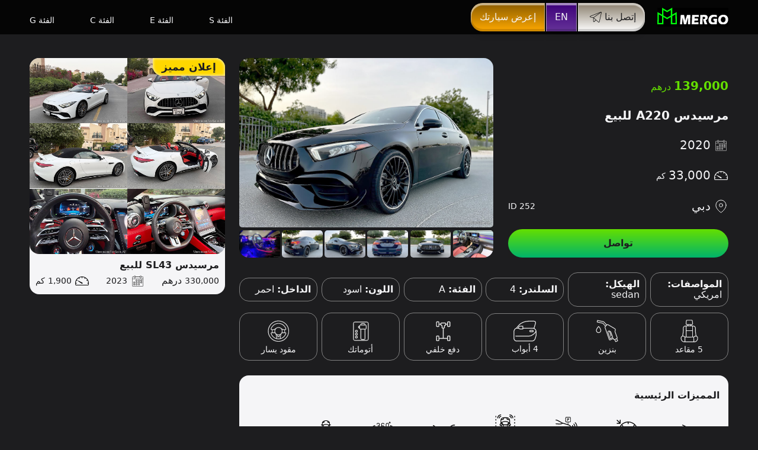

--- FILE ---
content_type: text/html; charset=UTF-8
request_url: https://mercedesforsale.ae/ar/cars/a220-2020-black-33000km-139000aed
body_size: 4897
content:
<!DOCTYPE html>
<html dir='rtl' lang='ar'>
<head>
<meta charset='utf-8'>
<meta content='width=device-width, initial-scale=1' name='viewport'>
<link rel='preconnect' href='https://media.mercedesforsale.ae/' crossorigin>
<link rel='dns-prefetch' href='https://media.mercedesforsale.ae/'>
<title>مرسيدس بنز A220 موديل 2020 للبيع في دبي | ميرجو</title>  
<link rel='stylesheet' href='/mergo.css'>
<meta name='keywords' content='مرسيدس a220 للبيع, 2020, a class, الإمارات, دبي'>
<meta name='description' content='مرسيدس A220 موديل 2020 لون اسود للبيع في دبي، شاهد صور السيارة مع التفاصيل وتواصل مع بائعها على موقع ميرجو المختص بعرض سيارات مرسيدس للبيع في الإمارات'>
<meta name='copyright' content='mercedesforsale.ae'>
<meta name='robots' content='index,follow'>
<meta name='reply-to' content='support@mercedesforsale.ae'>
<meta name='og:title' content='مرسيدس 2020 A220 للبيع في دبي'>
<meta name='og:type' content='website'>
<meta name='og:url' content='https://mercedesforsale.ae/ar/cars/a220-2020-black-33000km-139000aed'>
<meta name='og:image' content='https://media.mercedesforsale.ae/photo/252/small/1.jpg'>
<meta name='og:site_name' content='mercedesforsale.ae'>
<meta name='og:description' content="Mercedes A220 2020 | 33,000 KM | 139,000 AED">
<meta name='og:email' content='support@mercedesforsale.ae'>
<meta name='og:region' content='AE'>
<meta name='og:country-name' content='UAE'>
<meta name='apple-mobile-web-app-capable' content='yes'>
<link rel='icon' href='https://mercedesforsale.ae/fav/fav.svg'>
<link href='https://mercedesforsale.ae/fav/mergo.png' rel='apple-touch-icon' sizes='114x114'>
<link href='https://mercedesforsale.ae/fav/mergo-icon.png' rel='apple-touch-startup-image'><link rel='canonical' href='https://mercedesforsale.ae/ar/cars/a220-2020-black-33000km-139000aed'>
<link rel='alternate' hreflang='en' href='https://mercedesforsale.ae/cars/a220-2020-black-33000km-139000aed'>
<link rel='alternate' hreflang='ar-AE' href='https://mercedesforsale.ae/ar/cars/a220-2020-black-33000km-139000aed'>
<link rel='alternate' hreflang='x-default' href='https://mercedesforsale.ae/cars/a220-2020-black-33000km-139000aed'>
<link rel='stylesheet' href='https://media.mercedesforsale.ae/cssjs/styles/gallery.css'>
<meta name="twitter:card" content="summary_large_image">
</head>
<body class="fs3 tfs3 nf c1 ar">
<div class="navw flx pf fw dbg0 dhu ddp5s dp4s dbt">
<div class="vis bt rr flx bg0 fw dwu dfr">
<div class="fltr-btn flx dl0 hoe djs dddn" onclick="fltr()">
<span class="s1 dr0"></span>
<span class="s2 dr0"></span>
<img src="https://media.mercedesforsale.ae/icon/filter.svg" alt="ايقونة فلتر">
</div>
<a href="https://mercedesforsale.ae/ar" title="الصفحة الرئيسية لموقع ميرجو" onclick="pre()"><img class="lo go hoe2" src="https://media.mercedesforsale.ae/icon/logo.svg" width="20" height="10" alt="شعار ميرجو"></a>
<div class="flx mbtn ddn" onclick="menue()">
<span class="s1"></span>
<span class="s2"></span>
</div>
</div>
<nav class="bg0 dwu dpu dfg dpn ddf dbgn dbfn dpn dpu dwu dbt dhu">
<div class="fw flx c1 mb fs3 tfs3 dwu bntz2 rr">
<a onclick="pre()" class="btn2 br2l brl p2 flx bg7 mpxs hoe2" title="صفحة إعرض سيارتك للبيع على موقع ميرجو" href="https://mercedesforsale.ae/ar/sell">إعرض سيارتك</a>
<a onclick="pre()" class="btn2 p2 flx bg8 mpxs hoe2" title="اللغة الإنجليزية" href="https://mercedesforsale.ae/cars/a220-2020-black-33000km-139000aed">EN</a>
<a onclick="pre()" class="btn2 br2r p2 flx bg9 mpxs c6 hoe2" title="رابط الإتصال بميرجو على تيليجرام" href="https://t.me/mb4saleuae">إتصل بنا<img class="m0s mpxst" src="https://media.mercedesforsale.ae/icon/tele.svg" height="20" width="20" alt="شعار تيليجرام"></a>
</div>
<div class="flx fw bt c1 m1v fs4 tfs4 dmn dwu">
<a class="flx flc m1v cr dm1s ddm3s dp1 hoe" href="https://mercedesforsale.ae/ar/s-class" title="مرسيدس اس كلاس للبيع في الإمارات" onclick="pre()"><span class="m1t">الفئة S</span><img class="ds ddn" height="1" width="150" src="https://media.mercedesforsale.ae/nav/s-class.png" alt="سيارة مرسيدس اس كلاس"></a>
<a class="flx flc m1v cr dm1s ddm3s dp1 hoe" href="https://mercedesforsale.ae/ar/e-class" title="مرسيدس اس كلاس للبيع في الإمارات" onclick="pre()"><span class="m1t">الفئة E</span><img class="ds ddn" height="1" width="150" src="https://media.mercedesforsale.ae/nav/e-class.png" alt="سيارة مرسيدس اي كلاس"></a>
<a class="flx flc m1v cr dm1s ddm3s dp1 hoe" href="https://mercedesforsale.ae/ar/c-class" title="مرسيدس سي كلاس للبيع في الإمارات" onclick="pre()"><span class="m1t">الفئة C</span><img class="ds ddn" height="1" width="150" src="https://media.mercedesforsale.ae/nav/c-class.png" alt="سيارة مرسيدس سي كلاس"></a>
<a class="flx flc m1v cr dm1s ddm3s dp1 dl0 hoe" href="https://mercedesforsale.ae/ar/g-class" title="مرسيدس جي كلاس للبيع في الإمارات" onclick="pre()"><span class="m1t">الفئة G</span><img class="ds ddn" height="1" width="150" src="https://media.mercedesforsale.ae/nav/g-class.png" alt="سيارة مرسيدس جي كلاس"></a>		
</div>
</nav>
</div><div class="pge p4b ddp5 dddf ddbt ddas ddpr">
<div class="car-s flx dp4t dbt ddptn">
<div class="flx fw dp4s dau bt ddpn dm1b drr">
<div class="flx dw55 ddpn">
<div class="tw6 dfw dm0b" tel="565655550">
<a class="glightbox fw flx hoe3" href="https://media.mercedesforsale.ae/photo/252/1.jpg"  title="صورة مرسيدس a220 موديل 2020" data-gallery="sgallery 252">
<img class="fw dbr0 dplbr" height="4" width="6" src="https://media.mercedesforsale.ae/photo/252/1.jpg" alt="سيارة مرسيدس a220 لونها اسود">
</a>
</div>
<div class="flx fw tw4 dfw dbt">
<a class="flx tw glightbox tw5 dw16 hoe" href="https://media.mercedesforsale.ae/photo/252/2.jpg" title="صورة مرسيدس a220 موديل 2020" data-gallery="sgallery 252">
<img class="fw b2 bln tnb dbr0 dpsrbr" height="4" width="6" src="https://media.mercedesforsale.ae/photo/252/small/2.jpg"  alt="سيارة مرسيدس a220 لونها اسود">
</a>
<a class="flx tw glightbox tw5 dw16 hoe" href="https://media.mercedesforsale.ae/photo/252/3.jpg" title="صورة مرسيدس a220 موديل 2020" data-gallery="sgallery 252">
<img class="fw b2 bln tnb dbr0" height="4" width="6" src="https://media.mercedesforsale.ae/photo/252/small/3.jpg"  alt="سيارة مرسيدس a220 لونها اسود">
</a>
<a class="flx tw glightbox tw5 dw16 hoe" href="https://media.mercedesforsale.ae/photo/252/4.jpg" title="صورة مرسيدس a220 موديل 2020" data-gallery="sgallery 252">
<img class="fw b2 bln tnb dbr0" height="4" width="6" src="https://media.mercedesforsale.ae/photo/252/small/4.jpg"  alt="سيارة مرسيدس a220 لونها اسود">
</a>
<a class="flx tw glightbox tw5 dw16 hoe" href="https://media.mercedesforsale.ae/photo/252/5.jpg" title="صورة مرسيدس a220 موديل 2020" data-gallery="sgallery 252">
<img class="fw b2 bln tnb dbr0" height="4" width="6" src="https://media.mercedesforsale.ae/photo/252/small/5.jpg"  alt="سيارة مرسيدس a220 لونها اسود">
</a>
<a class="flx tw glightbox tw5 dw16 hoe" href="https://media.mercedesforsale.ae/photo/252/6.jpg" title="صورة مرسيدس a220 موديل 2020" data-gallery="sgallery 252">
<img class="fw b2 bln tnb dbr0" height="4" width="6" src="https://media.mercedesforsale.ae/photo/252/small/6.jpg"  alt="سيارة مرسيدس a220 لونها اسود">
</a>
<a class="flx tw glightbox tw5 dw16 hoe" href="https://media.mercedesforsale.ae/photo/252/7.jpg" title="صورة مرسيدس a220 موديل 2020" data-gallery="sgallery 252">
<img class="fw b2 bln tnb dbr0 dpslbr" height="4" width="6" src="https://media.mercedesforsale.ae/photo/252/small/7.jpg"  alt="سيارة مرسيدس a220 لونها اسود">
</a>
</div>
</div>
<div class="fw flc bt br1 p4s c1 m3t m2b fs2 tfs2 dw45 dof dpn dmn dbt dau">
<div class="flx fw js m2b dmn dm1t">
</div>
<div class="flx js fw m2b dfs2 tfs2 fs2 tfs2 dmn"><h4 class="pr1 c3">139,000</h4></div>
<h1 class="fs2 tfs2 dfs2 tfs2 m2b dmn">مرسيدس A220 للبيع</h1>
<h5 class="fs2 tfs2 dfs2 tfs2 mod flx ico js m2b fn dmn">2020</h5>
<h5 class="fs2 tfs2 dfs2 tfs2 met flx ico js m2b fn dmn">33,000</h5>
<div class="flx fw bt"><a href="https://mercedesforsale.ae/ar/dubai" title="مرسيدس للبيع في دبي" class="fs2 tfs2 dfs2 tfs2 lctn ico flx js np inp">دبي</a><span class="fs4 tfs4">ID 252</span></div>
<div class="sctct flx dn ddf fw dpn dpu">
<div onclick="pre(),calls()" xsdsel="motordxb" tel="565655550" class="fw c6 flx p2 fs3 tfs3 br3 bg3 fb hoe2 ctct">تواصل</div><a class="dtls"></a>
</div>
</div>
</div>
<div class="bg0 sctct flx bt nw fw ddpn ddn">
<div onclick="pre(),calls()" xsdsel="motordxb" tel="565655550" class="fw c6 flx p2 fs3 tfs3 br3 bg3 fb hoe ctct dw16">تواصل</div><a class="dtls"></a>
</div>
<div class="flx bt fs4 tfs4 p4s ddpn">
<div class="flx fw js m2v">
<div class="flx fw bt fs3 tfs3">
<div class="w49 flx js p1 m1b b3 br1 dw16"><span class="fb m0l">المواصفات:</span><span><span> امريكي</span></div>
<div class="w49 flx js p1 m1b b3 br1 dw16"><span class="fb m0l">الهيكل:</span><span> sedan</span></div>
<div class="w49 flx js p1 m1b b3 br1 dw16"><span class="fb m0l">السلندر:</span><span> 4</span></div>
<div class="w49 flx js p1 m1b b3 br1 dw16">
<div><span class="fb m0l">الفئة:</span>A</div>
</div>
<div class="w49 flx js p1 m1b b3 br1 dw16"><span class="fb m0l">اللون:</span><span> اسود</span></div>
<div class="w49 flx js p1 m1b b3 br1 dw16"><span class="fb m0l">الداخل:</span><span> احمر</span></div>
</div>

<div class="flx fw bt">
<div class="flc flx w31 tw15 p1 b3 br1 m1b dmn dw16">
<div class=""><img height="40" width="40" src="https://media.mercedesforsale.ae/icon/seat.svg" alt="أيقونة مقعد سيارة"></div>
<span>5 مقاعد</span>
</div>
<div class="flc w31 flx tw15 p1 b3 br1 m1b dmn dw16">
<div class=""><img height="40" width="40" src="https://media.mercedesforsale.ae/icon/fuel.svg" alt="أيقونة وقود"></div>
<span>بنزين</span>
</div>
<div class="flc w31 flx tw15 p1 b3 br1 m1b dmn dw16">
<div class=""><img height="40" width="40" src="https://media.mercedesforsale.ae/icon/door.svg" alt="أيقونة باب"></div>
<span>4 أبواب</span>
</div>
<div class="flc w31 flx tw15 p1 b3 br1 dw16">
<div class=""><img height="40" width="40" src="https://media.mercedesforsale.ae/icon/wheel-drive.svg" alt="أيقونة دفع العجلات"></div>
<span>دفع خلفي</span>
</div>
<div class="flc w31 flx tw15 p1 b3 br1 dw16">
<div class=""><img height="40" width="40" src="https://media.mercedesforsale.ae/icon/transmission.svg" alt="أيقونة ناقل حركة"></div>
<span> أتوماتك</span>
</div>
<div class="flc w31 flx tw15 p1 b3 br1 dw16">
<div class=""><img height="40" width="40" src="https://media.mercedesforsale.ae/icon/steering.svg" alt="أيقونة عجلة قيادة"></div>
<span> مقود يسار</span>
</div>
</div>
</div>
</div>
<div class="p4s ddpn fw">
<div class="bg1 br1 m1v p1 tp2">
<div class="flx bt c6 tc fs4 tfs4 bt m1v tjs">
<h3 class="fw fs3 tfs3 tr m1b">المميزات الرئيسية</h3>
<div class="flc flx w31 tw15 m1b p1 dw13"><img class="hw" height="40" width="40" src="https://media.mercedesforsale.ae/icon/sun-roof.svg" alt="أيقونة فتحة سقف"><span>بانوراما</span></div><div class="flc flx w31 tw15 m1b p1 dw13"><img class="hw" height="40" width="40" src="https://media.mercedesforsale.ae/icon/cruise-control.svg" alt="أيقونة مثبت سرعة"><span>مثبت سرعة</span></div><div class="flc flx w31 tw15 m1b p1 dw13"><img class="hw" height="40" width="40" src="https://media.mercedesforsale.ae/icon/parking-sensor.svg" alt="أيقونة حساس الموقف"><span>حساس الموقف</span></div><div class="flc flx w31 tw15 m1b p1 dw13"><img class="hw" height="40" width="40" src="https://media.mercedesforsale.ae/icon/lane-keep-assist.svg" alt="أيقونة الحفاظ على المسار"><span>الحفاظ على المسار</span></div><div class="flc flx w31 tw15 m1b p1 dw13"><img class="hw" height="40" width="40" src="https://media.mercedesforsale.ae/icon/distronic.svg" alt="أيقونة رادار"><span>رادار</span></div><div class="flc flx w31 tw15 m1b p1 dw13"><img class="hw" height="40" width="40" src="https://media.mercedesforsale.ae/icon/surround-view.svg" alt="أيقونة الرؤية المحيطية"><span>رؤية محيطية</span></div><div class="flc flx w31 tw15 m1b p1 dw13"><img class="hw" height="40" width="40" src="https://media.mercedesforsale.ae/icon/blind-spot.svg" alt="أيقونة النقطة العمياء"><span>نقطة عمياء</span></div>		
<div class="flc flx w31 tw15 m1b p1 dw13"><img class="hw" height="40" width="40" src="https://media.mercedesforsale.ae/icon/backup-camera.svg" alt="أيقونة كاميرا خلفية"><span>كاميرا خلفية</span></div><div class="flc flx w31 tw15 m1b p1 dw13"><img class="hw" height="40" width="40" src="https://media.mercedesforsale.ae/icon/front-camera.svg" alt="أيقونة كاميرا أمامية"><span>كاميرا أمامية</span></div></div>
<div class="flx bt c6 tc fs4 tfs4 tjs">
<h3 class="fw fs3 tfs3 tr m1b">مزايا الراحة</h3>
<div class="flc flx w31 tw15 m1b p1 dw13"><img class="hw" src="https://media.mercedesforsale.ae/icon/power-seats.svg" alt="أيقونة مقاعد كهربائية"><span>مقاعد كهربائية</span></div><div class="flc flx w31 tw15 m1b p1 dw13"><img class="hw" src="https://media.mercedesforsale.ae/icon/keyless-entry.svg" alt="أيقونة دخول بدون مفتاح"><span>دخول بدون مفتاح</span></div>						
<div class="flc flx w31 tw15 m1b p1 dw13"><img class="hw" src="https://media.mercedesforsale.ae/icon/bluetooth.svg" alt="أيقونة بلوتوث"><span>بلوتوث</span></div><div class="flc flx w31 tw15 m1b p1 dw13"><img class="hw" src="https://media.mercedesforsale.ae/icon/carplay.svg" alt="أيقونة كار بلاي"><span>كار بلاي</span></div><div class="flc flx w31 tw15 m1b p1 dw13"><img class="hw" src="https://media.mercedesforsale.ae/icon/usb.svg" alt="usb أيقونة"><span>USB</span></div><div class="flc flx w31 tw15 m1b p1 dw13"><img class="hw" src="https://media.mercedesforsale.ae/icon/automatic-folding-mirrors.svg" alt="أيقونة طوي المرايا"><span>طوي المرايا</span></div><div class="flc flx w31 tw15 m1b p1 dw13"><img class="hw" src="https://media.mercedesforsale.ae/icon/memory-seats.svg" alt="أيقونة ذاكرة مقاعد"><span>ذاكرة مقاعد</span></div></div>
</div>
</div>
<div Class="mcars cars flx c6 p4s ddpn tbt">
<h2 class="c1 fs2 tfs2 fw m1v fn b1 p2t">المزيد من سيارات مرسيدس للبيع</h2>
</div>
<div class="scrolling fw c1 fs3 tfs3 m1v flx">
<div>تحميل المزيد</div><img class="m0r" src="https://media.mercedesforsale.ae/icon/white-loading.svg" alt="أيقونة التحميل">
</div>
</div>
<div class="sid">
<a href="https://mercedesforsale.ae/ar/cars/sl43-2023-white-1900km-330000aed" class="sad pf ddm1b flx btn2 bt nw p0 ddfw ddfw ddbg1 ddpn ddpu ddsn ddbr1 hoe3"  title="مرسيدس sl43 للبيع في دبي" id="n1a">
<h4 class="dn dddf fs2 tfs2 p2s flx c6 tag yellow">إعلان مميز</h4>
<div class="cls pa c6 bg2 br3 tc dddn">×</div>
<div class="w31 tw15 flx dwu ddbr1 ddoh">
<img class="fm fw br1 ddw50 ddbrn" height="4" width="6" src="https://media.mercedesforsale.ae/photo/768/small/1.jpg" alt="سيارة مرسيدس sl43 مستعملة موديل 2023 لونها ابيض صورة 1">
<img class="dn ddw50 dddf" height="4" width="6" src="https://media.mercedesforsale.ae/photo/768/small/2.jpg" alt="سيارة مرسيدس sl43 مستعملة موديل 2023 لونها ابيض صورة 2">
<img class="dn ddw50 dddf" height="4" width="6" src="https://media.mercedesforsale.ae/photo/768/small/3.jpg" alt="سيارة مرسيدس sl43 مستعملة موديل 2023 لونها ابيض صورة 3">
<img class="dn ddw50 dddf" height="4" width="6" src="https://media.mercedesforsale.ae/photo/768/small/4.jpg" alt="سيارة مرسيدس sl43 مستعملة موديل 2023 لونها ابيض صورة 4">
<img class="dn ddw50 dddf" height="4" width="6" src="https://media.mercedesforsale.ae/photo/768/small/5.jpg" alt="سيارة مرسيدس sl43 مستعملة موديل 2023 لونها ابيض صورة 5">
<img class="dn ddw50 dddf" height="4" width="6" src="https://media.mercedesforsale.ae/photo/768/small/6.jpg" alt="سيارة مرسيدس sl43 مستعملة موديل 2023 لونها ابيض صورة 6">	
</div>
<div class="flx p1 c6 tfg">
<h4 class="fw fs3 tfs3 m0b">مرسيدس SL43 للبيع</h4>
<div class="fw flx bt">
<h5 class="pr1 fs4 tfs4 fn">330,000</h5>
<span class="mod flx ico fs4 tfs4 innp">2023</span>
<span class="met flx ico fs4 tfs4 innp">1,900</span>
</div>
</div>
</a></div>
</div>
<footer class="flx p4 c1 fs3 tfs3 ddp4p5 dbt drr">
<div class="flx fw ddw4 dw48 drr">
<a href="https://mercedesforsale.ae/ar" title="الصفحة الرئيسية لموقع ميرجو" class="m4b hoe2 next-page"><img src="https://media.mercedesforsale.ae/icon/logo.svg" loading="lazy" width="200" height="100" alt="شعار ميرجو"></a>
<div class="networks flx bt fw m4b ddwu ddfg d2m ddm4s rr">
<a href="https://www.instagram.com/mb4saleuae/" title="حساب ميرجو على انستجرام" class="hoe"><img width="30" height="30" src="https://media.mercedesforsale.ae/icon/instagram.svg" loading="lazy" alt="شعار انستجرام"></a>
<a href="https://www.youtube.com/@mb4saleuae/" title="قناة ميرجو على اليوتيوب" class="hoe"><img width="30" height="30" src="https://media.mercedesforsale.ae/icon/youtube.svg" loading="lazy" alt="شعار يوتيوب"></a>
<a href="https://twitter.com/mb4saleuae" title="حساب ميرجو على منصة اكس" class="hoe"><img width="30" height="30" src="https://media.mercedesforsale.ae/icon/x.svg" loading="lazy" alt="شعار منصة اكس"></a>
<a href="https://www.facebook.com/mb4saleuae/" title="صفحة ميرجو على فيسبوك" class="hoe"><img width="30" height="30" src="https://media.mercedesforsale.ae/icon/facebook.svg" loading="lazy" alt="شعار فيسبوك"></a>
<a href="https://t.me/mb4saleuae" title="حساب ميرجو على تيليجرام" class="hoe"><img class="in" width="30" height="30" src="https://media.mercedesforsale.ae/icon/tele.svg" loading="lazy" alt="شعار تيليجرام"></a>
<a href="mailto:support@mercedesforsale.ae" title="البريد الإلكتورني لموقع ميرجو" class="hoe"><img width="30" height="30" src="https://media.mercedesforsale.ae/icon/email.svg" loading="lazy" alt="ايقونة ايميل"></a>
</div>
</div>
<div class="flc fcrd b1 p2t tbt tfr ddw4 dw48 dnb">
<h2 class="m2b fs3 tfs3 fw">نصائح حول بيع وشراء سيارات مرسيدس</h2>
<a class="flx fw pr m4b tw48 hoe2" title="كيف تبيع سيارتك المرسيدس في الإمارات" href="https://mercedesforsale.ae/ar/blog/how-to-sell-mercedes">
<img class="fw br1" src="https://media.mercedesforsale.ae/more/selling-mercedes.jpg" loading="lazy" height="60" width="131" alt="صورة مقالة كيف تبيع سيارتك في الإمارات">
<h3 class="pa fw flx p1 br1 is ds fs3 tfs3">كيف تبيع سيارتك المرسيدس في الإمارات</h3>
</a>
<a class="flx fw pr m4b tw48 hoe2" title="كيف تشتري سيارة مرسيدس في الإمارات" href="https://mercedesforsale.ae/ar/blog/how-to-buy-mercedes">
<img class="fw br1" src="https://media.mercedesforsale.ae/more/buy-mercedes.jpg" loading="lazy" height="60" width="131" alt="صورة مقالة كيف تشتري سيارة مرسيدس في الإمارات">
<h3 class="pa fw flx p1 br1 is ds fs3 tfs3">كيف تشتري سيارة مرسيدس في الإمارات</h3>
</a>
</div>
<div class="flc fcrd b1 p2t tbt tfr">
<h3 class="fs3 tfs3 m2b fw">أحدث المقالات من مدونة ميرجو</h3>
<a class="flx fw pr m4b br1 tw48 ddw24 hoe2" title="كيف تتجاوز مشكلة أسعار قطع غيار مرسيدس المرتفعة" href="https://mercedesforsale.ae/ar/blog/overcoming-mercedes-spare-parts-high-prices">
<img class="fw br1" src="https://media.mercedesforsale.ae/blog/photo/2025/overcoming-mercedes-spare-parts-high-prices.jpg" height="60" width="131" loading="lazy" alt="كيف تتجاوز مشكلة أسعار قطع غيار مرسيدس المرتفعة">
<h3 class="pa fw flx p1 br1 is ds fs3 tfs3">كيف تتجاوز مشكلة أسعار قطع غيار مرسيدس المرتفعة</h3>
</a>
<a class="flx fw pr m4b br1 tw48 ddw24 hoe2" title="عيوب مرسيدس وارد اليابان وسلبيات شارئها" href="https://mercedesforsale.ae/ar/blog/cons-of-buying-japanese-imported-mercedes">
<img class="fw br1" src="https://media.mercedesforsale.ae/blog/photo/2024/japanese-mercedes-cons.jpg" height="60" width="131" loading="lazy" alt="عيوب مرسيدس وارد اليابان وسلبيات شارئها">
<h3 class="pa fw flx p1 br1 is ds fs3 tfs3">عيوب مرسيدس وارد اليابان وسلبيات شارئها</h3>
</a>
<a class="flx fw pr m4b br1 tw48 ddw24 hoe2" title="لماذا أسعار سيارات مرسيدس وارد اليابان مرتفعة" href="https://mercedesforsale.ae/ar/blog/why-are-imported-mercedes-from-japan-expensive">
<img class="fw br1" src="https://media.mercedesforsale.ae/blog/photo/2023/mercedes-japan.jpg" height="60" width="131" loading="lazy" alt="لماذا أسعار سيارات مرسيدس وارد اليابان مرتفعة">
<h3 class="pa fw flx p1 br1 is ds fs3 tfs3">لماذا أسعار سيارات مرسيدس وارد اليابان مرتفعة</h3>
</a>
<a class="flx fw pr m4b br1 tw48 ddw24 hoe2" title="لماذا تعتبر مرسيدس E300 الخيار المثالي للسيدات في دبي" href="https://mercedesforsale.ae/ar/blog/e300-ideal-choice-ladies-dubai">
<img class="fw br1" src="https://media.mercedesforsale.ae/blog/photo/2023/mercedes-e300.jpg" height="60" width="131" loading="lazy" alt="لماذا تعتبر مرسيدس E300 الخيار المثالي للسيدات في دبي">
<h3 class="pa fw flx p1 br1 is ds fs3 tfs3">لماذا تعتبر مرسيدس E300 الخيار المثالي للسيدات في دبي</h3>
</a>
</div>
<div class="flx fw p2t dbt b1 pt2">
<div class="ter-pri flx bt fw m4b dw45 dmn">
<a href="https://mercedesforsale.ae/terms-of-use" title="صفحة شروط الإستخدام" class="hoe">الشروط</a>
<a href="https://mercedesforsale.ae/privacy-policy" title="صفحة سياسة الخصوصية" class="hoe">الخصوصية</a>
<a href="https://mercedesforsale.ae/about" title="صفحة التعريف بموقع ميرجو" class="hoe">حول ميرجو</a>
<a href="https://mercedesforsale.ae/contact-us" title="صفحة الاتصال بموقع ميرجو" class="hoe">اتصل بنا</a>
</div>
<span>ميرجو 2025 ©</span>
</div>
</footer><script>
window.addEventListener('load', (event) => {
var mainScript = document.createElement("script");
mainScript.src = "https://mercedesforsale.ae/mergo-ar.js";
document.querySelector('body').appendChild(mainScript);
});
</script><script src="https://media.mercedesforsale.ae/cssjs/script/gallery.js"></script>
<script defer src="https://static.cloudflareinsights.com/beacon.min.js/vcd15cbe7772f49c399c6a5babf22c1241717689176015" integrity="sha512-ZpsOmlRQV6y907TI0dKBHq9Md29nnaEIPlkf84rnaERnq6zvWvPUqr2ft8M1aS28oN72PdrCzSjY4U6VaAw1EQ==" data-cf-beacon='{"version":"2024.11.0","token":"b5e67c360ce74a8782b7e6598cf62fc6","r":1,"server_timing":{"name":{"cfCacheStatus":true,"cfEdge":true,"cfExtPri":true,"cfL4":true,"cfOrigin":true,"cfSpeedBrain":true},"location_startswith":null}}' crossorigin="anonymous"></script>
</body>
</html>

--- FILE ---
content_type: text/css; charset=UTF-8
request_url: https://mercedesforsale.ae/mergo.css
body_size: 4677
content:
img{height:auto;border-style:none}html{line-height:1.15;-webkit-text-size-adjust:100%}h1,h2,h3,h4,h5,h6,body,p,ol{margin:0}a{background-color:#fff0;text-decoration:none}*{box-sizing:border-box}a{-webkit-tap-highlight-color:#fff0;-moz-tap-highlight-color:#fff0;color:inherit}a:visited{text-decoration:none!important}p,li{line-height:26px}.flx{display:flex;flex-wrap:wrap;justify-content:center;align-items:center}.flc{display:flex;flex-wrap:wrap;justify-content:center;flex-direction:column}.dn{display:none}.bt{justify-content:space-between}.ae{align-items:end}.js{justify-content:start}.nw{flex-wrap:nowrap}.cr{flex-direction:column-reverse}.rr{flex-direction:row-reverse}.ju{justify-content:unset}body{color:var(--c6);padding-top:48px;background:var(--c6);font-family:Open Sans,system-ui}:root{--br1:16px;--br2:20px;--br3:980px;--c1:#f5f5f7;--c2:#e5e5e5;--c3:#64df00;--c4:#ffe5be;--c5:#c183ff;--c6:#1d1d1f;--c7:#2e2e2e;--g0:5px;--g1:10px;--g2:15px;--g3:20px;--g4:25px;--g5:50px}.c1{color:var(--c1)}.c2{color:var(--c2)}.c3{color:var(--c3)}.c4{color:var(--c4)}.c5{color:var(--c5)}.c6{color:var(--c6)}.c7{color:var(--c7)}.bgb{background:#000}.bg0,.tg{background:#000000cf;-webkit-backdrop-filter:blur(10px);backdrop-filter:blur(10px)}.bg02{background:#fff0}.bg1{background:var(--c1)}.bg2{background:var(--c2)}.bg3{background:linear-gradient(180deg,var(--c3),#00b46b)}.bg4{background:var(--c4)}.bg5{background:var(--c5)}.bg6{background:-webkit-linear-gradient(top,#008200,#00d084)}.bg7{background:-webkit-linear-gradient(top,#895b00,#ffa900)}.bg8{background:-webkit-linear-gradient(top,#3c0079,#663399)}.bg9{background:-webkit-linear-gradient(top,#887d6b,#ffffff)}.bg10{background:-webkit-linear-gradient(top,#006e90,#00bfff)}.bg11{background:linear-gradient(0deg,#200725,#2500108a)}.fw{width:100%}.fh{height:100%}.w8{width:80%}.w2{width:20%}.tw{width:33.3%}.hw{width:50%}.w49{width:49%}.w31{width:31%}.hoe,.hoe2,.hoe3{transition:0.3s;cursor:pointer}.hoe:hover{transform:scale(.9)}.hoe2:hover{transform:scale(.96)}.hoe3:hover{transform:scale(.99)}.hscrl{align-items:stretch;overflow-x:scroll;overflow-y:hidden;scrollbar-width:none}.crd{min-width:379px}.crd-bg{z-index:-1}.tg{padding:var(--g1) var(--g2);background:#ffffffa1}.stg{padding:var(--g0) var(--g1)}.p0s{padding:0 var(--g0)}.p0{padding:var(--g0)}.p1{padding:var(--g1)}.p1s{padding:0 var(--g1)}.p2{padding:var(--g2)}.p2s{padding:0 var(--g2)}.p2t{padding-top:var(--g2)}.p3{padding:var(--g3)}.p3s{padding:0 var(--g3)}.p4{padding:var(--g4)}.p4s{padding:0 var(--g4)}.p4b{padding-bottom:var(--g4)}.mpxs{margin:0 1px}.mpxt{margin-top:1px}.m0{margin:var(--g0)}.m0s{margin:0 var(--g0)}.m0b{margin-bottom:var(--g0)}.m0r{margin-right:var(--g0)}.m0l{margin-left:var(--g0)}.m0v{margin:var(--g0) 0}.m1{margin:var(--g1)}.m1b{margin-bottom:var(--g1)}.m1s{margin:0 var(--g1)}.m1l{margin-left:var(--g1)}.m1r{margin-right:var(--g1)}.m1v{margin:var(--g1) 0}.m1t{margin-top:var(--g1)}.m2{margin:var(--g2)}.m2b{margin-bottom:var(--g2)}.m2l{margin-left:var(--g2)}.m2r{margin-right:var(--g2)}.m2s{margin:0 var(--g2)}.m2v{margin:var(--g2) 0}.m2t{margin-top:var(--g2)}.m3{margin:var(--g3)}.m3s{margin:0 var(--g3)}.m3v{margin:var(--g3) 0}.m3b{margin-bottom:var(--g3)}.m3t{margin-top:var(--g3)}.m4{margin:var(--g4)}.m4t{margin-top:var(--g4)}.m4s{margin:0 var(--g4)}.m4b{margin-bottom:var(--g4)}.m4v{margin:var(--g4) 0}.m5b{margin-bottom:var(--g5)}.br0{border-radius:5px}.br1{border-radius:var(--br1)}.br2{border-radius:var(--br2)}.br3{border-radius:var(--br3)}.br2r{border-radius:0 var(--br2) var(--br2) 0}.br2l{border-radius:var(--br2) 0 0 var(--br2)}.b1{border-top:1px solid var(--c7)}.b2{border:2px solid var(--c6)}.b3{border:1px solid gray}.b4{box-shadow:inset 1px 1px #ef00ff,inset -2px -2px #b700ff,inset -3px 0 0 0 red}.brn{border-right:none}.bln{border-left:none}.fs1{font-size:32px}.fs2{font-size:24px}.fs4{font-size:16px}.fs3{font-size:19px}.fb{font-weight:700}.fn{font-weight:400}.tc{text-align:center}.tl{text-align:left}.tr{text-align:right}.lh{line-height:38px}.pr{position:relative}.pf{position:fixed;top:0;left:0}.pa{position:absolute;top:0;left:0}.oh{overflow:hidden}.zb{z-index:-1}.btn1{padding:var(--g1);width:32%}.btn2{box-shadow:0 8px 10px 0 rgb(0 0 0 / .1),inset 0 3px 1px 1px #ffffff8a,inset 0 -3px 1px 1px rgb(0 0 0 / 17%)}.btn2d{color:gray;border:1px solid gray}.ds{filter:drop-shadow(2px 4px 6px black)}.is{box-shadow:inset 0 0 20px #ffffff9c}.in{filter:invert(1)}.navw{z-index:5;height:48px}.vis{z-index:4}.vis img{width:120px}.vis div{width:48px;position:relative;height:48px}.vis span{height:1px;width:22px;background:var(--c1);position:absolute;right:13px;transition:.4s}.s1{top:18px}.s2{top:25px}.nav-on .s1,.filbtn-on .s1{top:21px;transform:rotate(44deg)}.nav-on .s2,.filbtn-on .s2{top:21px;transform:rotate(-43deg)}nav,.fltr{height:calc(100dvh - 48px);width:100%;position:fixed;top:-100dvh;transition:0.5s;left:0;z-index:2;padding:var(--g4)}.nav-on nav,.fil-on{top:48px}.fltr-btn img{width:54%;transition:0.4s;align-self:center}.tag{position:absolute;right:0;top:0;height:30px;border-radius:0 var(--br1);font-weight:700;z-index:1;box-shadow:inset 0 0 5px #ffffffe8}.tag.red,.single-tag.red{background:#f10052}.tag.blue,.single-tag.blue{background:#4721f3;color:#fff}.tag.green,.single-tag.green{background:#00df97}.tag.yellow,.single-tag.yellow{background:gold}.cl{position:absolute;bottom:0;left0;justify-content:space-between;align-items:end;background:linear-gradient(0deg,#000000,transparent);padding-top:40px;padding-bottom:var(--g0)}.pr1:after,.pr2:after,.meter:after{content:"AED";font-size:16px;margin-left:5px;font-weight:400}.pr2:after{content:"AED/Month";font-size:11px}.ar .pr1:after{content:"درهم"}.ar .pr2:after{content:"درهم/شهرياً";font-size:11px}.ico:before,.icor:after{content:"";height:25px;width:25px;background-size:90%!important;background-position:center!important;background-repeat:no-repeat!important;margin-right:5px;filter:invert(1)}.ar .ico:before{margin-right:unset;margin-left:5px}.icor:after{margin-right:unset;filter:invert(0);background-size:62%!important}.mod:before{background:url(https://media.mercedesforsale.ae/icon/calendaer.svg);transform:scale(.9)}.met:before{background:url(https://media.mercedesforsale.ae/icon/mile.svg)}.met:after{content:"KM";font-size:14px;margin-left:var(--g0)}.ar .met:after,.ar .pr1:after,.ar .pr2:after{margin-left:unset;margin-right:var(--g0)}.ar .met:after{content:"كم"}.bw{justify-content:space-between;position:relative;align-items:stretch}.fi .ctct{background:linear-gradient(360deg,var(--c3),#00b46b)}.fi .ctct:after{background-size:74%!important;margin-left:3px;url(https://media.mercedesforsale.ae/icon/whatsapp.svg);background:url(https://media.mercedesforsale.ae/icon/whatsapp.svg);filter:invert(1)}.fi .dtls,.dca{background:linear-gradient(180deg,#a39eff,#cca0ff)}.fi .dtls:after{margin-left:3px;url(https://media.mercedesforsale.ae/icon/call.svg);background:url(https://media.mercedesforsale.ae/icon/call.svg);background-size:88%!important}.sctct.fi .ctct,.sctct.fi .dtls{width:48%;transition:0.2s}.ar .fi .ctct:after,.ar .fi .dtls:after{margin-left:unset;margin-right:3px}.shr:after{background:url(https://media.mercedesforsale.ae/icon/share.svg)}.lrow{display:flex;justify-content:space-between;align-items:end}.mpbtn{border-radius:0 50px 0 var(--br1);width:41%;padding:var(--g1) var(--g2)}.ar .mpbtn{border-radius:50px 0 var(--br1) 0}.mpbtn:after{content:"";height:23px;width:18px;background:url(https://media.mercedesforsale.ae/icon/down-arrow.svg);background-position:center 68%!important;margin-left:6px}.ar .mpbtn:after{margin-left:unset;margin-right:5px}.mpbtn.fi{border-radius:0 50px 0 0;background:var(--c4)}.ar .mpbtn.fi{border-radius:50px 0 0 0}.mpbtn.fi:after{transform:scaleY(-1);background-position:center 40%!important}.lctn{padding:var(--g1) var(--g2);padding-top:0}.lctn:before,.city:before{background:url(https://media.mercedesforsale.ae/icon/map-pin.svg);filter:invert(0)}.mrp.fi{display:flex;flex-wrap:wrap;justify-content:space-between;background:var(--c4);border-radius:0 0 var(--br1) var(--br1);padding:var(--g1)}.mrp a{display:flex;width:31%}.mrp img{width:100%;border-radius:var(--br1);filter:drop-shadow(0 0 1px #00000082)}@keyframes prs{0%{transform:scale(1)}50%{transform:scale(.9)}100%{transform:scale(1)}}.fi .pre,.pre{animation:0.5s prs forwards}.inp:before{filter:invert(1)}.innp:before{filter:invert(0)}.paging{list-style:none;justify-content:space-between}.na{background:var(--c6);color:var(--c1);padding:var(--g0);border-radius:var(--br3)}.scrolling img{width:28px}.scrolling,.no-cars{opacity:0}.fltr{justify-content:start;align-items:center}.fltr-btn span{opacity:0}.filbtn-on span{opacity:1}.filbtn-on img{opacity:0}input[type="range"]{-webkit-appearance:none;-moz-appearance:none;appearance:none;width:100%;outline:none;position:absolute;margin:auto;top:0;bottom:0;background-color:#fff0;pointer-events:none}.slider-track,.slider-track-2{width:100%;height:5px;position:absolute;margin:auto;top:0;bottom:0;border-radius:5px}input[type="range"]::-webkit-slider-runnable-track{-webkit-appearance:none;height:5px}input[type="range"]::-moz-range-track{-moz-appearance:none;height:5px}input[type="range"]::-ms-track{appearance:none;height:5px}input[type="range"]::-webkit-slider-thumb{-webkit-appearance:none;height:1.7em;width:1.7em;background:var(--c1);cursor:pointer;margin-top:-9px;pointer-events:auto;border-radius:50%}input[type="range"]::-moz-range-thumb{-webkit-appearance:none;height:1.7em;width:1.7em;cursor:pointer;border-radius:50%;background-color:#fff;pointer-events:auto;border:none}input[type="range"]::-ms-thumb{appearance:none;height:1.7em;width:1.7em;cursor:pointer;border-radius:50%;background-color:#fff;pointer-events:auto}input[type="range"]:active::-webkit-slider-thumb{background-color:var(--c5)}.fbtn{color:var(--c6);min-width:240px}.fltr-pref .pref-active{color:var(--c6);transform:scale(1.05);border:none}.pref-active::before{content:"";width:12px;height:12px;background:limegreen;border-radius:100%;box-shadow:inset 0 0 3px #fff;margin-right:5px;display:inline-block}.ar .pref-active::before{margin-right:unset;margin-left:5px}.nf .fltr-btn{visibility:hidden}footer{background:#000;transition:0.2s}article h1,.fcrd h3{align-items:end;bottom:0}article h1,.fcrd a:nth-of-type(1) h3{background:linear-gradient(#00000000,#61006ed1)}.fcrd a:nth-of-type(2) h3{background:linear-gradient(#00000000,#006a3199)}.fcrd a:nth-of-type(3) h3{background:linear-gradient(#00000000,#4a4402d1)}.fcrd a:nth-of-type(4) h3{background:linear-gradient(#00000000,#00226b99)}.sctct{padding:var(--g1) var(--g4);position:sticky;top:48px;background:#1d1d1fe6;z-index:3}.sad{top:unset;bottom:-800px;z-index:4;width:100%;border-radius:var(--br2) var(--br2) 0 0;transition:2s;background:-webkit-linear-gradient(top,#aa9f8e,#ffffff);!i;!}.cls{left:unset;right:10px;top:10px;z-index:20;width:25px;height:25px}.ar .cls{right:unset;left:10px}.brf{white-space:pre-wrap;display:-webkit-box;-webkit-line-clamp:3;-webkit-box-orient:vertical;line-height:26px}.np{padding:0}.ar .gcontainer{direction:ltr}@media only screen and (min-width:768px){.tfs2{font-size:17px}.tfs4{font-size:14px}.tfs3{font-size:16px}.tfr{flex-direction:row}.tjs{justify-content:start}.tas{align-items:start}.tbt{justify-content:space-between}.tfg{flex-grow:1}.trr{flex-direction:row-reverse}.tp2{padding:var(--g2)}.thu{height:unset}.twu{width:unset}.tw48{width:48%}.tw15{width:15%}.tw5{width:50%}.tw6{width:60%}.tw4{width:40%}.tpu{position:unset}.crd{min-width:60vw;height:200px}.crd img{object-position:bottom;object-fit:cover;height:200px}.mpbtn{width:43%;padding:var(--g0) var(--g1);cursor:pointer}.paging,.no-cars{width:80%;margin-right:auto;margin-left:auto}.tnb{border:0}.cls{line-height:130%}}@media only screen and (min-width:992px){.crd{width:49.5%;min-width:unset;height:165px}.crd img{height:165px}.ddn{display:none}.ddf{display:flex}.dau{align-items:unset}.das{align-items:start}.djs{justify-content:start}.dbt{justify-content:space-between}.dfr{flex-direction:row}.dfc{flex-direction:column}.dfg{flex-grow:1}.dfw{flex-wrap:wrap}.drr{flex-direction:row-reverse}.dpu{position:unset}.dhu{height:unset}.dou{overflow:unset}.dwu{width:unset}.dw55{width:calc(55% - var(--g4))}.dw45{width:45%}.dfw{width:100%}.dw16{width:16%}.dw35{width:35%}.dw13{width:13%}.car{width:32%}.dw48{width:48%}.dnb{border:0}.dbr1{border-radius:var(--br1)}.dbr0{border-radius:5px}.dplbr{border-radius:var(--br1) var(--br1) 5px 5px}.dpslbr{border-radius:5px 5px 5px var(--br1)}.dpsrbr{border-radius:5px 5px var(--br1) 5px}.dpn{padding:0}.dp4t{padding-top:var(--g4)}.dp4s{padding:0 var(--g4)}.dp1{padding:var(--g1)}.dmn{margin:0}.dm2v{margin:var(--g2) 0}.dm4t{margin-top:var(--g4)}.dm1s{margin:0 var(--g1)}.dm1b{margin-bottom:var(--g1)}.dm1t{margin-top:var(--g1)}.dm0b{margin-bottom:var(--g0)}.bntz2{margin:var(--g0) var(--g3)}.dr0{padding-right:0!important;margin-right:0!important;left:unset;right:0!important}.dl0{padding-left:0;margin-left:0!important}.dca{width:64%;transition:0.4s;margin-right:auto}.ar .dca{margin-right:unset;margin-left:auto}.dfs2{font-size:20px}.dl0{left:0}.fltr{height:50dvh}.tg{padding:var(--g1) var(--g3)}.wiw{width:125px}.dbg0{background:#000000cf;-webkit-backdrop-filter:blur(10px);backdrop-filter:blur(10px)}.dbgn{background:none;filter:none}.dbfn{backdrop-filter:none}.fi .pre,.pre{animation:none}.nf .fltr-btn{display:none}.sad{width:40%;left:unset;right:0;position:fixed}.fm{width:100px}.fi .pre,.pre{animation:none}}@media only screen and (min-width:1000px){.dddn{display:none}.dddf{display:flex}.ddfc{flex-direction:column}.ddbt{justify-content:space-between}.ddfw{flex-wrap:wrap}.ddfg{flex-grow:1}.ddjc{justify-content:center}.ddac{align-items:center}.dddu{display:unset}.ddas{align-items:start}.ddpr{position:relative}.ddpu{position:unset}.ddpn{padding:0}.ddptn{padding-top:0}.ddp5{padding:var(--g5)}.ddp5s{padding:0 var(--g5)}.ddpbn{padding-bottom:0}.ddmn{margin:0}.ddmtn{margin-top:0}.ddm3s{margin:0 var(--g3)}.ddm4t{margin-top:var(--g4)}.ddm5t{margin-top:var(--g5)}.ddm4s{margin:0 var(--g4)}.ddm1t{margin-top:var(--g1)}.ddm1b{margin-bottom:var(--g1)}.ddhu{height:unset}.car-s .cars{width:100%}.car-s,.cars{width:70%}.ddwu{width:unset}.ddfw{width:100%}.ddw50{width:50%}.ddw24{width:24%}.crd{width:32%}.ddw3{width:30%}.ddw4{width:40%}.ddbg1{background:var(--c1)}.ddbgn{background:none}.ddbr1{border-radius:var(--br1)}.ddbrn{border-radius:0}.ddoh{overflow:hidden}.ddsn{box-shadow:none}.sad{transition:0.2s}.sid{width:28%;position:sticky;top:75px;]:0}.tags{height:165px}.ddp4p5{padding:var(--g4) var(--g5)}}

--- FILE ---
content_type: image/svg+xml
request_url: https://media.mercedesforsale.ae/icon/usb.svg
body_size: 3168
content:
<svg version="1.1" id="Layer_1" xmlns="http://www.w3.org/2000/svg" xmlns:xlink="http://www.w3.org/1999/xlink" x="0px" y="0px"
	 width="100%" viewBox="0 0 512 512" enable-background="new 0 0 512 512" xml:space="preserve">
<path fill="#000000" opacity="1.000000" stroke="none" 
	d="
M207.526077,429.541962 
	C203.368607,425.572021 202.076431,420.872467 202.066849,415.683350 
	C202.052094,407.686584 201.974487,399.689178 202.057404,391.693451 
	C202.086899,388.849182 201.204056,387.597717 198.114548,387.324890 
	C187.665649,386.402222 179.064011,381.738983 172.439072,373.575531 
	C167.401154,367.367676 162.424561,361.109711 157.451797,354.849304 
	C151.415054,347.249359 148.688095,338.549103 148.694412,328.874969 
	C148.724716,282.393707 148.689713,235.912415 148.713989,189.431152 
	C148.722443,173.258133 157.806610,163.848038 173.923111,163.776169 
	C178.501984,163.755737 179.150436,161.670059 179.134628,157.983429 
	C179.063904,141.490417 179.056244,124.996567 179.156952,108.503822 
	C179.180252,104.688675 179.295288,100.784225 180.102280,97.080849 
	C182.375275,86.649788 191.482483,78.944359 202.384735,78.864388 
	C233.370377,78.637085 264.360413,78.591576 295.345276,78.865334 
	C309.086853,78.986740 318.707733,89.634468 318.843933,104.179924 
	C319.013947,122.337715 319.033600,140.499817 318.805939,158.656143 
	C318.755829,162.653381 319.839203,163.752777 323.784515,163.758423 
	C340.114868,163.781830 349.290344,173.214890 349.296783,189.656479 
	C349.314880,235.804550 349.244598,281.952759 349.348755,328.100616 
	C349.373169,338.911621 346.094482,348.332977 339.226440,356.629242 
	C334.766968,362.016083 330.457153,367.527588 326.117310,373.012543 
	C319.469452,381.414551 310.788483,386.236206 300.183807,387.292847 
	C296.915924,387.618439 295.871735,388.919922 295.906250,391.975891 
	C295.994751,399.804962 296.027954,407.637482 295.898956,415.465576 
	C295.699768,427.549286 289.330750,433.986786 277.222626,434.072845 
	C258.564423,434.205536 239.904175,434.171051 221.245712,434.056793 
	C216.408234,434.027191 211.549072,433.515991 207.526077,429.541962 
M186.502396,180.143616 
	C182.504364,180.144150 178.505981,180.111816 174.508362,180.152512 
	C167.562332,180.223206 165.266373,182.472748 165.263580,189.503159 
	C165.244949,236.314011 165.285141,283.124847 165.252548,329.935669 
	C165.248795,335.333160 166.839111,340.113525 170.136322,344.300262 
	C175.185623,350.711792 180.188248,357.170898 185.498657,363.362823 
	C190.444748,369.130005 196.916840,371.357819 204.580490,371.317383 
	C234.062134,371.161835 263.545593,371.224335 293.027710,371.356903 
	C300.979004,371.392670 307.798737,369.175659 312.951080,362.943085 
	C317.620117,357.295166 322.076538,351.471466 326.746857,345.824646 
	C330.965759,340.723602 332.866058,335.021790 332.849945,328.346802 
	C332.739380,282.535736 332.803192,236.724274 332.783508,190.912933 
	C332.779633,181.870972 330.997833,180.124146 321.936829,180.123642 
	C277.125000,180.121094 232.313171,180.135605 186.502396,180.143616 
M300.532623,98.211212 
	C298.580231,95.705742 295.867035,95.310265 292.920654,95.313179 
	C263.596466,95.342201 234.272247,95.311501 204.948105,95.357651 
	C198.580505,95.367676 196.103668,97.753677 196.070236,104.100044 
	C195.974594,122.260345 196.092072,140.421906 195.959763,158.581772 
	C195.931381,162.475357 197.319992,163.747650 201.225800,163.732956 
	C233.048767,163.613358 264.872711,163.605865 296.695465,163.757385 
	C300.973175,163.777756 302.085693,162.197861 302.051422,158.197983 
	C301.899994,140.538132 301.999603,122.876205 301.976166,105.215073 
	C301.973297,103.067986 302.147949,100.862518 300.532623,98.211212 
M263.495056,417.092163 
	C267.154541,417.091461 270.816315,417.011047 274.472870,417.114014 
	C277.674408,417.204163 278.953064,415.738617 278.916534,412.605225 
	C278.838959,405.952667 278.809540,399.296295 278.955719,392.645752 
	C279.031616,389.192444 277.551880,387.907928 274.201111,387.920319 
	C257.401001,387.982422 240.600311,387.984039 223.800308,387.905212 
	C220.400726,387.889252 219.012207,389.241730 219.088120,392.655670 
	C219.228607,398.973511 219.314011,405.303467 219.073242,411.615051 
	C218.915634,415.746918 220.471344,417.176758 224.572357,417.122742 
	C237.211899,416.956207 249.855301,417.081299 263.495056,417.092163 
z"/>
<path fill="#000000" opacity="1.000000" stroke="none" 
	d="
M257.276428,322.999756 
	C257.272827,328.998444 257.370972,334.499725 257.236877,339.995270 
	C257.100067,345.601044 253.585266,349.347198 248.844589,349.239624 
	C244.368637,349.138062 240.877579,345.441406 240.788452,340.120300 
	C240.626587,330.458466 240.637924,320.790619 240.784286,311.128448 
	C240.831482,308.012299 239.964127,305.888397 237.328979,303.997070 
	C229.752655,298.559296 222.449326,292.742615 214.916656,287.241974 
	C211.678513,284.877380 209.951309,281.869476 209.915665,277.966156 
	C209.831970,268.802399 209.737167,259.634857 209.914291,250.473999 
	C210.034760,244.243637 213.295074,240.706650 218.318970,240.685608 
	C223.246490,240.664948 226.540359,244.203384 226.773148,250.456009 
	C227.027161,257.278229 227.104446,264.129486 226.756073,270.942383 
	C226.577927,274.426270 227.722366,276.590088 230.482803,278.404663 
	C233.636780,280.477966 236.640427,282.779938 239.846649,285.081024 
	C241.247162,282.660614 240.708664,280.464233 240.713104,278.388428 
	C240.757645,257.559845 240.731354,236.731110 240.726822,215.902420 
	C240.726486,214.402832 240.676315,212.899719 240.758865,211.404297 
	C241.082153,205.548111 244.228394,201.967545 249.001175,201.959259 
	C253.681000,201.951141 257.153473,205.653183 257.201874,211.434570 
	C257.342804,228.262939 257.245331,245.093216 257.299805,261.922546 
	C257.307220,264.212006 256.848389,266.565613 257.766052,268.807861 
	C266.648926,266.411499 271.612823,260.140778 271.618530,251.391968 
	C271.622345,245.560013 271.537598,239.725601 271.680054,233.896866 
	C271.806580,228.721848 274.887390,225.364014 279.408081,225.107590 
	C283.463989,224.877533 287.348663,227.945648 287.716217,232.812653 
	C288.518860,243.440613 288.326599,254.115997 287.810730,264.762299 
	C287.656769,267.940155 285.438507,270.121185 282.935394,271.986237 
	C275.454956,277.559875 268.094543,283.296906 260.544800,288.773834 
	C258.099915,290.547455 257.193909,292.571991 257.233612,295.507111 
	C257.355286,304.503235 257.276855,313.502045 257.276428,322.999756 
z"/>
<path fill="#000000" opacity="1.000000" stroke="none" 
	d="
M239.557251,112.354980 
	C243.666656,119.835846 240.591568,125.730598 232.568542,126.188538 
	C228.093109,126.443993 223.581299,126.398758 219.102386,126.168457 
	C213.893631,125.900642 210.118912,122.252563 210.104919,117.901428 
	C210.089645,113.147987 213.800308,109.808388 219.481171,109.658951 
	C223.802597,109.545265 228.129364,109.649559 232.453506,109.619316 
	C235.042862,109.601212 237.407593,110.140083 239.557251,112.354980 
z"/>
<path fill="#000000" opacity="1.000000" stroke="none" 
	d="
M274.861023,126.262268 
	C271.234283,126.244095 268.068573,126.400299 264.931824,126.167274 
	C259.712524,125.779541 256.191315,122.205841 256.250092,117.676590 
	C256.310333,113.035362 259.787476,109.836319 265.238281,109.655098 
	C269.382355,109.517319 273.535187,109.574455 277.682892,109.633270 
	C284.113037,109.724457 287.932251,112.899055 287.877014,118.009048 
	C287.827209,122.618797 283.819977,125.907784 277.823853,126.241524 
	C276.996429,126.287575 276.164764,126.256897 274.861023,126.262268 
z"/>
</svg>

--- FILE ---
content_type: image/svg+xml
request_url: https://media.mercedesforsale.ae/icon/memory-seats.svg
body_size: 2876
content:
<svg version="1.1" id="Layer_1" xmlns="http://www.w3.org/2000/svg" xmlns:xlink="http://www.w3.org/1999/xlink" x="0px" y="0px"
	 width="100%" viewBox="0 0 512 512" enable-background="new 0 0 512 512" xml:space="preserve">
<path fill="#000000" opacity="1.000000" stroke="none" 
	d="
M360.580200,382.481079 
	C355.737244,399.684753 351.056213,416.512146 346.294281,433.316650 
	C344.452484,439.816101 342.386169,441.334595 335.557404,441.336151 
	C269.402863,441.351379 203.248306,441.315979 137.093857,441.397888 
	C131.979401,441.404236 128.679337,439.445496 126.338173,434.929230 
	C111.849709,406.979950 97.178650,379.125305 82.694885,351.173584 
	C66.743309,320.389160 85.972122,285.963074 120.540138,284.232758 
	C129.881943,283.765106 139.372543,285.984528 148.777222,287.117004 
	C169.400299,289.600311 190.013687,292.164459 210.628067,294.719543 
	C233.061905,297.500122 255.492889,300.303528 277.923950,303.106476 
	C283.529022,303.806854 289.147278,304.431335 294.724731,305.310852 
	C297.540497,305.754852 298.087585,304.138245 298.694305,302.050446 
	C307.002594,273.459961 315.340240,244.877991 323.694611,216.300919 
	C333.030365,184.366928 342.230865,152.392136 351.797943,120.527481 
	C357.880981,100.267075 377.074188,89.261429 397.947571,93.576897 
	C407.877136,95.629791 417.789551,97.775200 427.672638,100.040482 
	C436.272400,102.011627 438.477234,105.739456 436.132568,114.075165 
	C411.002350,203.418335 385.853577,292.756287 360.580200,382.481079 
M411.521057,138.131668 
	C413.206757,132.041321 414.822876,125.930511 416.606140,119.868866 
	C417.563538,116.614388 417.373718,114.699158 413.249207,114.061295 
	C407.020508,113.098022 400.902679,111.421013 394.734741,110.060936 
	C382.511536,107.365631 372.012756,113.275665 368.075165,125.173195 
	C366.664856,129.434616 365.496429,133.776627 364.239471,138.088226 
	C347.154175,196.695068 330.079681,255.305069 312.982178,313.908356 
	C310.639282,321.938782 308.083649,324.064728 300.697113,323.212219 
	C283.523102,321.230194 266.380951,318.972229 249.225601,316.828491 
	C229.265686,314.334229 209.309418,311.809998 189.344238,309.358643 
	C169.052460,306.867218 148.709717,304.745911 128.470978,301.884735 
	C116.649246,300.213440 106.813225,303.125458 99.673737,312.574860 
	C92.485977,322.088165 92.260025,332.585419 97.753784,343.141479 
	C110.980209,368.555481 124.305397,393.918457 137.418121,419.390900 
	C139.426239,423.291870 141.818970,424.770752 146.326492,424.758667 
	C205.978989,424.598694 265.632263,424.597565 325.284698,424.772064 
	C329.885071,424.785522 331.576660,423.165131 332.720032,418.992249 
	C339.928131,392.685791 347.368561,366.442932 354.741455,340.181702 
	C373.578552,273.086945 392.420471,205.993546 411.521057,138.131668 
z"/>
<path fill="#000000" opacity="1.000000" stroke="none" 
	d="
M168.551941,160.506073 
	C169.294861,158.387268 169.165176,156.566910 169.176636,154.726929 
	C169.256485,141.904938 168.411667,129.058685 169.694656,116.268211 
	C170.429153,108.945885 176.207809,103.728424 183.512070,103.705566 
	C211.673035,103.617477 239.834808,103.598518 267.995514,103.724030 
	C276.079407,103.760063 282.261444,109.988052 282.278625,118.081001 
	C282.370331,161.239212 282.371887,204.397812 282.290985,247.556046 
	C282.274750,256.217621 276.022003,262.293121 267.357178,262.307281 
	C232.530563,262.364288 197.703796,262.362701 162.877182,262.316162 
	C153.997940,262.304291 147.748566,256.137329 147.701324,247.259232 
	C147.602936,228.763290 147.708054,210.266357 147.644745,191.770111 
	C147.628845,187.126175 149.639923,183.487061 152.498657,180.069672 
	C157.836472,173.688736 163.701324,167.743103 168.551941,160.506073 
M177.501328,254.033707 
	C206.142471,254.027664 234.783630,254.023056 263.424774,254.014771 
	C272.619202,254.012100 273.937012,252.745316 273.940735,243.710419 
	C273.957428,203.082504 273.962830,162.454590 273.956085,121.826683 
	C273.954681,113.478394 272.398804,111.935844 264.003723,111.930840 
	C238.526489,111.915657 213.049240,111.920731 187.572006,111.924294 
	C179.732254,111.925392 177.401962,114.161598 177.365204,121.943169 
	C177.310150,133.599243 177.226761,145.257584 177.404938,156.911148 
	C177.475601,161.532562 176.057556,165.347260 173.095612,168.768280 
	C168.410797,174.179199 163.797180,179.651657 159.135773,185.082916 
	C157.362579,187.148941 156.019180,189.330887 156.025925,192.216537 
	C156.068375,210.363846 155.987366,228.511749 156.104568,246.658432 
	C156.138168,251.859299 158.227875,253.778076 163.515335,253.969040 
	C167.839508,254.125214 172.173050,254.021866 177.501328,254.033707 
z"/>
<path fill="#000000" opacity="1.000000" stroke="none" 
	d="
M194.671936,133.937454 
	C194.693039,129.790848 194.652191,126.129288 194.759354,122.472076 
	C194.825012,120.230804 195.982101,118.555214 198.285934,118.309937 
	C200.886398,118.033066 202.452423,119.693146 202.729553,122.066566 
	C203.425049,128.022659 203.289902,134.021011 202.795990,139.985886 
	C202.605865,142.282013 201.357895,144.226974 198.680069,144.156326 
	C195.740051,144.078766 194.788559,142.025375 194.712753,139.415009 
	C194.664490,137.752457 194.683563,136.087967 194.671936,133.937454 
z"/>
<path fill="#000000" opacity="1.000000" stroke="none" 
	d="
M212.671326,127.149536 
	C212.940720,123.371223 211.555389,118.538116 216.609711,118.434395 
	C221.884094,118.326157 221.046860,123.239983 221.143982,126.781700 
	C221.253479,130.775421 221.241486,134.779861 221.077438,138.771210 
	C220.959839,141.632614 219.992706,144.336533 216.512329,144.114166 
	C213.357452,143.912598 212.729187,141.311279 212.707123,138.618835 
	C212.677078,134.954697 212.681458,131.290268 212.671326,127.149536 
z"/>
<path fill="#000000" opacity="1.000000" stroke="none" 
	d="
M230.696106,126.208107 
	C230.757797,124.410004 230.683746,123.056686 230.912567,121.756676 
	C231.264893,119.755211 232.523621,118.362541 234.592636,118.263107 
	C236.877319,118.153320 238.648346,119.509628 238.877518,121.678818 
	C239.542664,127.974373 239.540878,134.319336 238.865906,140.613983 
	C238.640549,142.715439 237.071655,144.295517 234.688400,144.123077 
	C232.061676,143.932999 230.931992,141.995621 230.830276,139.670395 
	C230.641068,135.345505 230.725540,131.008652 230.696106,126.208107 
z"/>
<path fill="#000000" opacity="1.000000" stroke="none" 
	d="
M257.254700,134.855743 
	C257.005707,138.817139 258.277344,143.826385 253.079025,143.942093 
	C247.716446,144.061478 248.896103,138.990540 248.776642,135.530197 
	C248.633148,131.373932 248.707947,127.206108 248.816757,123.046654 
	C248.884430,120.459404 249.973816,118.329521 252.870667,118.325577 
	C255.658951,118.321777 257.055939,120.256996 257.159668,122.893486 
	C257.310150,126.716995 257.234222,130.549423 257.254700,134.855743 
z"/>
</svg>

--- FILE ---
content_type: image/svg+xml
request_url: https://media.mercedesforsale.ae/icon/calendaer.svg
body_size: 2331
content:
<?xml version="1.0" encoding="utf-8"?>
<!-- Generator: Adobe Illustrator 26.3.1, SVG Export Plug-In . SVG Version: 6.00 Build 0)  -->
<svg version="1.1" id="Layer_1" xmlns="http://www.w3.org/2000/svg" xmlns:xlink="http://www.w3.org/1999/xlink" x="0px" y="0px"
	 viewBox="0 0 529.4 512" style="enable-background:new 0 0 529.4 512;" xml:space="preserve">
<style type="text/css">
	.st0{fill:#050505;}
	.st1{fill:#040404;}
	.st2{fill:#030303;}
</style>
<path class="st0" d="M25.5,380c0-97.8,0.2-195.2-0.2-292.5C25.2,72.2,35.2,62.6,50,63c19.3,0.6,38.6,0.1,58.5,0.1
	c0-5.7,0-11.2,0-16.6c0.2-18,13.5-31.6,31-31.6c17.5,0,30.9,13.5,31.1,31.5c0.1,5.3,0,10.6,0,16.3c64.5,0,128.9,0,193.8,0
	c0-5.4,0-10.8,0-16.3c0.2-18,13.6-31.6,31-31.6c17.5,0,30.9,13.6,31.1,31.5c0.1,5.3,0,10.6,0,16.7c1.9,0,3.7,0,5.4,0
	c18.2,0,36.3,0,54.5,0c14.8,0,23.1,8.3,23.1,23.3c0,129.8,0,259.7,0,389.5c0,15-8.1,23.2-23.1,23.2c-146,0-292,0-438,0
	c-15,0-23.1-8.1-23.1-23.1C25.5,444.2,25.5,412.3,25.5,380 M179.1,167.1c-46.4,0-92.9,0-139.7,0c0,2.1,0,3.7,0,5.4
	c0,100.6,0,201.3,0,301.9c0,1.3,0,2.7,0,4c0.2,4.4,2.6,6.6,7,6.8c1.5,0.1,3,0,4.5,0c144.5,0,288.9,0,433.4,0
	c10.4,0,11.5-1.1,11.5-11.4c0-100.3,0-200.6,0-300.9c0-1.8,0-3.6,0-5.8C390.3,167.1,285.2,167.1,179.1,167.1 M448.1,77.1
	c-7.1,0-14.2,0-21.4,0c0,6.1,0.1,11.4,0,16.7c-0.2,18-13.6,31.7-31,31.7c-17.3,0.1-30.9-13.7-31.1-31.6c-0.1-5.5,0-10.9,0-16.5
	c-64.8,0-129.2,0-193.8,0c0,1.8,0.1,3.3,0,4.8c-0.5,7.3,0.2,14.9-1.7,21.8c-4,14.9-19,23.4-34.7,21.1c-14.3-2.1-25.4-15-25.7-30
	c-0.1-5.9,0-11.8,0-17.9c-20.4,0-40.1,0-59.7,0c-7.3,0-9.4,2.1-9.4,9.5c0,20.8,0,41.7,0,62.5c0,1.2,0.2,2.5,0.3,3.6
	c152.3,0,304.2,0,456.2,0c0-22.7,0-45,0-67.3c0-5.9-2.5-8.2-8.7-8.2C474.4,77.1,461.8,77.1,448.1,77.1 M378.5,69.5
	c0,8.3-0.2,16.7-0.1,25c0.2,9.7,7.7,17.2,17.1,17.2c9.4,0,17.1-7.4,17.2-17.1c0.2-16.3,0.2-32.7,0-49c-0.1-9.9-7.6-16.9-17.3-16.8
	c-9.4,0.1-16.7,7.1-16.9,16.7C378.3,53.2,378.5,60.8,378.5,69.5 M149.8,32.1c-6.1-4.1-12.4-4.6-18.8-1c-6.2,3.5-8.7,9.1-8.7,16.2
	c0.1,15.3,0,30.6,0.1,45.9c0,10.8,7.4,18.6,17.3,18.5c9.7-0.1,17-7.8,17.1-18.3c0.1-15.5,0-31,0.1-46.4
	C156.9,41.2,154.9,36.3,149.8,32.1z"/>
<path class="st0" d="M284.8,225.1c0-2.5-0.1-4.5,0-6.5c0.6-8.4,5.9-14.1,14.3-14.3c13.5-0.3,27-0.3,40.4,0
	c8.5,0.2,14.2,5.7,14.4,14.2c0.3,13.6,0.3,27.3,0,40.9c-0.2,8.5-5.8,13.8-14.4,14c-13.3,0.3-26.6,0.3-39.9,0
	c-9.1-0.2-14.6-6-14.8-15.4C284.7,247.2,284.8,236.4,284.8,225.1 M339.8,248.5c0-9.8,0-19.6,0-29.9c-13.6,0-27.3,0-40.8,0
	c0,13.6,0,27,0,40.7c13.7,0,27.1,0,40.8,0C339.8,255.8,339.8,252.6,339.8,248.5z"/>
<path class="st1" d="M397.4,205.4c2.6-0.6,4.9-1.2,7.2-1.2c12.5-0.1,25-0.1,37.5,0c10.1,0.1,15.7,5.7,15.7,15.9
	c0.1,12.5,0.1,25,0,37.5c-0.1,10.3-5.4,15.7-15.7,15.9c-12.7,0.1-25.3,0.2-38,0c-9.8-0.1-15.4-5.9-15.5-15.7c-0.1-12.7,0-25.3,0-38
	C388.6,213.4,391.2,208.5,397.4,205.4 M443.7,240.5c0-7.2,0-14.5,0-22c-13.9,0-27.3,0-40.9,0c0,13.5,0,26.8,0,40.7
	c13.7,0,27.1,0,40.9,0C443.7,253.1,443.7,247.3,443.7,240.5z"/>
<path class="st1" d="M285.1,390.9c2.4-8.4,7-11.9,15.3-11.9c12.7,0,25.3,0,38,0c9.6,0,15.4,5.4,15.6,15c0.2,13.1,0.3,26.3,0,39.5
	c-0.2,9.3-6,14.6-15.3,14.7c-12.8,0.1-25.6,0.1-38.5,0c-9-0.1-15.1-5.5-15.3-14.3C284.7,419.6,285,405.5,285.1,390.9 M331,393.1
	c-10.7,0-21.5,0-32,0c0,14,0,27.3,0,40.7c13.8,0,27.2,0,40.8,0c0-13.7,0-27.1,0-40.7C337,393.1,334.5,393.1,331,393.1z"/>
<path class="st1" d="M191.2,272.8c-7.3-2.9-10.2-8.1-10.1-15.4c0.1-12.5-0.1-25,0.1-37.5c0.1-10.2,5.7-15.7,15.9-15.8
	c12.5-0.1,25-0.1,37.5,0c10,0.1,15.8,5.8,15.8,15.9c0.1,12.5,0.1,25,0,37.5c-0.1,9-4.9,15.3-12.9,15.5
	C222.2,273.5,206.9,273,191.2,272.8 M199.3,218.1c-1.4,0.1-2.8,0.2-4.2,0.3c0,13.7,0,27,0,40.8c13.6,0,27,0,40.9,0
	c0-13.3,0-26.7,0-41.1C224.2,218.1,212.2,218.1,199.3,218.1z"/>
<path class="st0" d="M285.1,303.8c2.3-8.5,6.8-12.1,15.2-12.2c12.8-0.1,25.6-0.1,38.5,0c9.7,0.1,15.2,5.4,15.3,15.2
	c0.2,12.8,0.2,25.6,0,38.5c-0.1,9.9-5.8,15.4-15.6,15.5c-12.7,0.1-25.3,0.1-38,0c-9.3-0.1-15.4-5.6-15.5-14.6
	C284.7,332.2,284.9,318.2,285.1,303.8 M323.1,305.8c-8.1,0-16.2,0-24.2,0c0,13.7,0,27,0,40.7c13.7,0,27.2,0,41.1,0
	c0-13.5,0-26.8,0-40.7C334.6,305.8,329.4,305.8,323.1,305.8z"/>
<path class="st0" d="M77.4,312c0-2.7,0-4.8,0.1-7c0.5-7.4,5.7-13,13-13.2c14.1-0.3,28.3-0.3,42.4,0c7.8,0.1,13.4,5.9,13.5,13.8
	c0.2,13.6,0.2,27.3,0,40.9c-0.1,8.2-6,14-14.4,14.2c-13.5,0.3-27,0.3-40.4,0c-8.6-0.2-14.1-6.1-14.2-14.8
	C77.3,334.8,77.4,323.7,77.4,312 M102.1,305.6c-3.4,0-6.9,0-10.6,0c0,13.7,0,27.1,0,40.9c13.7,0,27.2,0,40.8,0c0-13.7,0-27.1,0-40.9
	C122.3,305.6,112.7,305.6,102.1,305.6z"/>
<path class="st1" d="M457.8,308.2c0,12.6,0.1,24.8,0,36.9c-0.1,10.1-5.7,15.7-15.8,15.8c-12.5,0.1-25,0.1-37.5,0
	c-10-0.1-15.8-5.9-15.8-15.9c-0.1-12.7-0.1-25.3,0-38c0.1-9.5,5.7-15.2,15.2-15.3c12.5-0.1,25-0.1,37.5,0
	C452.4,291.7,457.4,296.7,457.8,308.2 M402.5,341.4c0,1.6,0,3.2,0,5.2c13.9,0,27.3,0,41,0c0-13.5,0-26.9,0-40.7c-13.6,0-27.2,0-41,0
	C402.5,317.5,402.5,328.9,402.5,341.4z"/>
<path class="st2" d="M181.3,392c1.7-8.6,6.6-12.9,14.9-13c13-0.1,26-0.1,39,0c8.9,0,14.9,5.5,15.2,14.4c0.3,13.5,0.3,27,0,40.5
	c-0.2,8.7-6.2,14.1-14.8,14.2c-13,0.1-26,0.1-39,0c-9.3-0.1-15.1-5.5-15.3-14.7C181,419.7,181.2,406,181.3,392 M236.4,405.5
	c0-4.1,0-8.2,0-12.3c-14.2,0-27.8,0-41.2,0c0,13.8,0,27.1,0,40.7c13.7,0,27,0,41.2,0C236.4,424.7,236.4,415.6,236.4,405.5z"/>
<path class="st2" d="M77.4,407c0-5-0.1-9.5,0.1-14c0.3-8,6-13.9,13.9-14c13.6-0.2,27.3-0.2,40.9,0c8,0.1,14,5.8,14.1,13.8
	c0.3,13.8,0.3,27.6,0,41.4c-0.2,8-6.1,13.6-14.2,13.7c-13.6,0.2-27.3,0.2-40.9,0c-8-0.1-13.7-5.9-13.8-14
	C77.3,425.1,77.4,416.3,77.4,407 M95.2,433.9c12.2,0,24.5,0,37.1,0c0-13.7,0-27.1,0-40.7c-13.7,0-27.3,0-41.1,0
	c0,12.9-0.1,25.5,0.1,38.1C91.4,432.2,93.2,433,95.2,433.9z"/>
<path class="st1" d="M187.1,294.3c3.5-1,6.6-2.4,9.8-2.5c12.5-0.3,25-0.2,37.5-0.1c10.2,0.1,15.8,5.6,15.9,15.7
	c0.1,12.5,0.1,25,0,37.5c-0.1,10.3-5.9,16-16.3,16c-12.3,0.1-24.7,0.1-37,0c-10.2-0.1-15.9-5.6-16-15.7c-0.2-12.7,0-25.3,0-38
	C181.1,302.1,182.6,297.7,187.1,294.3 M194.9,336.4c0,3.3,0,6.5,0,10.1c14.1,0,27.4,0,41.2,0c0-13.6,0-27,0-40.8
	c-13.7,0-27.3,0-41.2,0C194.9,315.9,194.9,325.7,194.9,336.4z"/>
</svg>


--- FILE ---
content_type: image/svg+xml
request_url: https://media.mercedesforsale.ae/icon/transmission.svg
body_size: 3925
content:
<svg version="1.1" id="Layer_1" xmlns="http://www.w3.org/2000/svg" xmlns:xlink="http://www.w3.org/1999/xlink" x="0px" y="0px"
	 width="100%" viewBox="0 0 640 640" enable-background="new 0 0 640 640" xml:space="preserve">
<path fill="#e5e5e5" opacity="1.000000" stroke="none" 
	d="
M534.335693,396.000061 
	C534.338989,442.498901 534.354065,488.497711 534.340576,534.496521 
	C534.332581,561.809875 514.041199,582.320679 486.746094,582.335754 
	C379.582245,582.395020 272.418335,582.398499 165.254471,582.349182 
	C137.980576,582.336609 117.657440,561.790588 117.655891,534.487854 
	C117.648056,395.658112 117.647766,256.828400 117.655907,117.998657 
	C117.657547,89.960670 137.843719,69.664062 165.774368,69.659821 
	C272.438263,69.643608 379.102173,69.645927 485.766083,69.661919 
	C510.552002,69.665634 528.680237,84.425354 533.788330,108.553444 
	C534.456116,111.707779 534.316162,114.853691 534.316833,118.006500 
	C534.337463,210.504349 534.334595,303.002197 534.335693,396.000061 
M454.499939,565.653076 
	C464.497040,565.652649 474.494171,565.671387 484.491241,565.647827 
	C504.457886,565.600769 517.640808,552.403320 517.643005,532.354797 
	C517.658081,394.727783 517.659058,257.100800 517.641296,119.473801 
	C517.638733,99.414680 504.575897,86.393974 484.411713,86.388672 
	C378.775513,86.360916 273.139282,86.359024 167.503082,86.381012 
	C147.374420,86.385201 134.356400,99.433609 134.353867,119.578590 
	C134.336609,257.372192 134.343704,395.165802 134.363419,532.959412 
	C134.363708,534.945374 134.416962,536.972778 134.800247,538.910706 
	C138.187042,556.034912 149.915955,565.630005 167.582336,565.634705 
	C262.888184,565.660095 358.194061,565.650208 454.499939,565.653076 
z"/>
<path fill="#e5e5e5" opacity="1.000000" stroke="none" 
	d="
M468.815247,269.836609 
	C463.271210,274.714874 457.184692,277.658478 450.161560,278.251129 
	C447.050903,278.513641 446.266052,280.041779 446.313324,282.807648 
	C446.407288,288.304199 446.333496,293.803558 446.333588,299.301758 
	C446.335052,373.110962 446.017090,446.922485 446.549377,520.727844 
	C446.694611,540.868530 430.712311,559.264343 408.919006,558.513550 
	C390.446869,557.877197 371.935394,558.431213 353.441742,558.356873 
	C333.245056,558.275696 317.672577,542.706848 317.664703,522.552795 
	C317.633972,443.745209 317.621613,364.937622 317.717468,286.130157 
	C317.723358,281.287720 317.317352,278.647644 311.237762,277.729614 
	C297.275085,275.621307 287.551544,264.771179 285.810242,250.634521 
	C285.360779,246.985519 283.814941,246.181686 280.679230,246.342087 
	C278.020569,246.478119 275.348846,246.387177 272.683380,246.356033 
	C261.703979,246.227692 253.758362,238.390472 253.669266,227.488113 
	C253.595734,218.491653 253.598267,209.493668 253.669464,200.497162 
	C253.756973,189.437653 261.513000,181.803543 272.642883,181.635742 
	C276.459045,181.578217 280.791077,182.480789 283.946747,180.974243 
	C287.280670,179.382645 285.727600,174.369675 287.024750,171.011444 
	C291.704193,158.896912 300.348145,151.658829 313.148346,149.825836 
	C316.569702,149.335892 317.588623,148.211227 317.707428,144.900787 
	C318.459473,123.947937 333.400513,109.680061 354.439392,109.656227 
	C373.099915,109.635078 391.760620,109.620003 410.421051,109.667152 
	C430.557648,109.718033 445.850494,124.656952 446.274048,144.791840 
	C446.341064,147.976776 447.000488,149.401688 450.619110,149.823792 
	C466.966095,151.730545 478.298157,164.713440 478.325745,181.137054 
	C478.361877,202.629959 478.206604,224.124207 478.403290,245.615387 
	C478.488983,254.978592 475.432587,262.861786 468.815247,269.836609 
M334.341339,394.499939 
	C334.343658,436.156158 334.333344,477.812347 334.355286,519.468567 
	C334.362701,533.550598 342.311554,541.600647 356.247864,541.634949 
	C373.410126,541.677246 390.572693,541.675903 407.734985,541.639221 
	C421.426819,541.609985 429.619690,533.584778 429.627106,519.938477 
	C429.669647,441.458008 429.609619,362.977478 429.733978,284.497223 
	C429.741608,279.683777 428.275238,278.241577 423.473053,278.277130 
	C395.981384,278.480682 368.487488,278.376099 340.994324,278.389404 
	C334.354279,278.392639 334.339508,278.415741 334.338867,285.026917 
	C334.335480,321.184570 334.339905,357.342255 334.341339,394.499939 
M317.975616,166.397476 
	C307.331329,167.733551 302.376770,173.238953 302.354187,183.962723 
	C302.312439,203.781876 302.324829,223.601181 302.347443,243.420410 
	C302.361237,255.540146 308.366089,261.632507 320.363953,261.639130 
	C361.501373,261.661835 402.638794,261.663544 443.776215,261.639404 
	C455.483429,261.632538 461.623108,255.459381 461.641388,243.722855 
	C461.671997,224.070206 461.662781,204.417465 461.645203,184.764786 
	C461.634033,172.270218 455.771576,166.391235 443.294708,166.387497 
	C401.824188,166.375092 360.353699,166.384842 317.975616,166.397476 
M334.378632,145.499496 
	C334.112854,149.435028 336.749969,149.642227 339.626343,149.641495 
	C368.065247,149.634308 396.504456,149.581177 424.942780,149.712784 
	C429.282104,149.732880 430.014435,147.695618 429.528870,144.125610 
	C428.065521,133.367172 420.205658,126.470604 408.914154,126.406250 
	C391.784821,126.308609 374.654572,126.364388 357.524689,126.382233 
	C343.625397,126.396713 337.513336,131.259201 334.378632,145.499496 
M285.565674,201.171234 
	C283.282593,195.818329 278.649017,199.125763 275.143829,198.495010 
	C271.914795,197.913940 270.301422,199.933884 270.333557,203.257553 
	C270.384949,208.577011 270.331055,213.897430 270.333069,219.217438 
	C270.337128,230.087769 270.337494,229.966492 281.060211,229.724533 
	C284.533112,229.646149 285.760437,228.393021 285.688873,224.988571 
	C285.528137,217.344254 285.619385,209.694641 285.565674,201.171234 
z"/>
<path fill="#e5e5e5" opacity="1.000000" stroke="none" 
	d="
M185.386154,294.890320 
	C187.645599,294.017883 189.566620,293.629456 191.604477,293.638550 
	C201.087738,293.680939 210.572540,293.564758 220.054321,293.691498 
	C230.414383,293.829956 238.225403,301.768250 238.318924,312.170898 
	C238.402695,321.487244 238.428009,330.805878 238.319412,340.121674 
	C238.202377,350.162354 230.303772,358.142975 220.243301,358.310211 
	C210.762405,358.467834 201.275375,358.477722 191.794205,358.337891 
	C181.686935,358.188843 173.821487,350.284424 173.683487,340.201508 
	C173.560532,331.218842 173.733353,322.232300 173.629791,313.249176 
	C173.531113,304.690887 177.194855,298.596527 185.386154,294.890320 
M221.648788,335.140564 
	C221.646255,328.651489 221.538055,322.160095 221.680939,315.674225 
	C221.766388,311.794891 220.063721,310.281616 216.287262,310.348938 
	C209.467484,310.470551 202.643585,310.453583 195.822601,310.380920 
	C191.770493,310.337769 190.191650,312.221985 190.293350,316.212433 
	C190.458618,322.697327 190.482010,329.193665 190.290192,335.677032 
	C190.165298,339.899017 191.736389,341.804596 196.089890,341.691986 
	C202.740875,341.519928 209.402145,341.536987 216.054153,341.688873 
	C220.112122,341.781494 221.966980,340.089874 221.648788,335.140564 
z"/>
<path fill="#e5e5e5" opacity="1.000000" stroke="none" 
	d="
M224.201538,517.907776 
	C212.649979,518.138000 201.503998,518.514404 190.374039,518.240173 
	C181.634766,518.024841 173.962418,510.067932 173.736893,501.288422 
	C173.476425,491.147522 173.482025,480.990265 173.728088,470.848724 
	C173.953888,461.541840 181.826187,453.879395 191.197037,453.706146 
	C201.008499,453.524750 210.828827,453.527435 220.640106,453.717072 
	C230.383774,453.905396 238.175461,461.934906 238.309097,471.763214 
	C238.428970,480.578430 238.351761,489.396515 238.344589,498.213318 
	C238.336304,508.412109 234.248108,514.223572 224.201538,517.907776 
M206.493134,470.380585 
	C202.832092,470.384491 199.169418,470.458252 195.510483,470.372375 
	C191.981949,470.289520 190.286591,471.808075 190.326660,475.424225 
	C190.404083,482.412598 190.412613,489.403290 190.322128,496.391357 
	C190.276794,499.892731 191.674515,501.678711 195.308105,501.650513 
	C202.463257,501.594940 209.619370,501.609711 216.774734,501.653351 
	C220.084091,501.673523 221.690002,500.169037 221.648346,496.818085 
	C221.596649,492.658569 221.688187,488.497284 221.643295,484.337585 
	C221.472672,468.526337 223.768127,470.493195 206.493134,470.380585 
z"/>
<path fill="#e5e5e5" opacity="1.000000" stroke="none" 
	d="
M238.341064,404.002167 
	C238.341827,409.666443 238.411530,414.832367 238.328262,419.995819 
	C238.165344,430.098938 230.360153,438.130493 220.318161,438.311188 
	C210.824524,438.482025 201.324097,438.478333 191.829605,438.343628 
	C181.681717,438.199707 173.817368,430.325439 173.684418,420.212006 
	C173.559601,410.717041 173.556686,401.217773 173.686508,391.722931 
	C173.825851,381.530273 181.622147,373.804962 191.860443,373.682007 
	C201.189056,373.569977 210.521042,373.580536 219.849869,373.685425 
	C230.508270,373.805237 238.218689,381.724976 238.331497,392.506683 
	C238.369843,396.171661 238.339722,399.837341 238.341064,404.002167 
M200.614395,421.654633 
	C205.940964,421.650299 211.267990,421.603210 216.593948,421.657623 
	C219.809326,421.690491 221.656250,420.447021 221.641617,417.000885 
	C221.610519,409.677002 221.604324,402.352783 221.645035,395.028992 
	C221.662231,391.937042 220.250580,390.386871 217.136185,390.392700 
	C209.645859,390.406677 202.155426,390.386108 194.665222,390.420410 
	C191.828369,390.433380 190.372864,391.936920 190.368851,394.777832 
	C190.358292,402.268127 190.361145,409.758453 190.368225,417.248749 
	C190.370926,420.098999 191.835602,421.544617 194.665955,421.607361 
	C196.329834,421.644287 197.994614,421.640320 200.614395,421.654633 
z"/>
</svg>

--- FILE ---
content_type: image/svg+xml
request_url: https://media.mercedesforsale.ae/icon/facebook.svg
body_size: 103
content:
<?xml version="1.0" encoding="utf-8"?>
<svg fill="#ffffff" width="800px" height="800px" viewBox="0 0 24 24" id="facebook" data-name="Flat Color" xmlns="http://www.w3.org/2000/svg" class="icon flat-color"><path id="primary" d="M14,6h3a1,1,0,0,0,1-1V3a1,1,0,0,0-1-1H14A5,5,0,0,0,9,7v3H7a1,1,0,0,0-1,1v2a1,1,0,0,0,1,1H9v7a1,1,0,0,0,1,1h2a1,1,0,0,0,1-1V14h2.22a1,1,0,0,0,1-.76l.5-2a1,1,0,0,0-1-1.24H13V7A1,1,0,0,1,14,6Z" style="fill:#ffffff;"></path></svg>


--- FILE ---
content_type: image/svg+xml
request_url: https://media.mercedesforsale.ae/icon/bluetooth.svg
body_size: 2760
content:
<svg version="1.1" id="Layer_1" xmlns="http://www.w3.org/2000/svg" xmlns:xlink="http://www.w3.org/1999/xlink" x="0px" y="0px"
	 width="100%" viewBox="0 0 512 512" enable-background="new 0 0 512 512" xml:space="preserve">
<path fill="#000000" opacity="1.000000" stroke="none" 
	d="
M297.270966,271.000061 
	C297.273804,294.160034 297.307007,316.820038 297.271851,339.479950 
	C297.208435,380.377167 267.897095,412.677521 227.051682,414.635376 
	C199.307434,415.965240 171.384933,416.415436 143.638596,414.214478 
	C107.974915,411.385437 78.691223,378.759888 78.666901,342.948700 
	C78.628189,285.965576 78.628311,228.982376 78.676720,171.999268 
	C78.707054,136.296127 107.535591,104.286331 143.141418,100.731941 
	C162.736481,98.775841 182.429474,100.124237 202.076111,99.994904 
	C215.691162,99.905281 229.342941,99.041008 242.810532,102.662407 
	C273.954926,111.037033 297.025238,140.217850 297.215546,172.529922 
	C297.407898,205.185593 297.265961,237.843246 297.270966,271.000061 
M281.854462,326.499969 
	C281.834412,274.677155 282.088348,222.852219 281.688629,171.032318 
	C281.459381,141.311783 255.337891,115.719856 225.622635,115.410706 
	C200.463608,115.148956 175.297256,115.137421 150.138565,115.415726 
	C119.575966,115.753799 93.396011,143.033997 93.718864,173.525299 
	C93.937553,194.178116 93.767319,214.833130 93.660698,235.487778 
	C93.584221,250.302429 93.641602,265.126404 93.603065,279.946991 
	C93.553688,298.937622 94.458015,317.966644 93.544220,336.911255 
	C91.919724,370.589813 118.400703,399.580200 152.049286,399.676575 
	C175.877777,399.744843 199.706772,399.735229 223.535324,399.673401 
	C247.572754,399.611023 268.857391,384.796295 277.954010,362.478394 
	C282.596771,351.087677 281.715851,339.284515 281.854462,326.499969 
z"/>
<path fill="#000000" opacity="1.000000" stroke="none" 
	d="
M427.485077,199.625916 
	C451.096161,252.194717 439.430695,316.647369 399.039185,357.987640 
	C394.249908,362.889374 390.208862,363.569397 386.600403,360.080658 
	C383.167725,356.761993 383.672943,352.045105 388.170563,347.352142 
	C405.933929,328.817291 417.599762,307.014130 422.013153,281.744141 
	C429.403625,239.428345 418.925232,201.938263 390.263916,169.722855 
	C389.157532,168.479233 387.927155,167.339905 386.882629,166.048386 
	C383.714630,162.131424 383.676331,157.621109 386.711456,154.815781 
	C389.959473,151.813705 394.022491,151.991150 397.800415,155.720367 
	C406.377319,164.186691 413.741180,173.640244 419.667877,184.140167 
	C422.445099,189.060410 424.790558,194.224335 427.485077,199.625916 
z"/>
<path fill="#000000" opacity="1.000000" stroke="none" 
	d="
M368.057220,300.068329 
	C386.801056,267.097504 382.281738,227.274490 356.893799,199.704834 
	C356.217224,198.970093 355.506165,198.259689 354.896637,197.471848 
	C351.930054,193.637238 351.922699,189.485382 354.841980,186.656036 
	C357.895233,183.696823 362.512939,183.813950 366.025391,187.259628 
	C372.849243,193.953842 378.683624,201.506638 382.848572,210.085052 
	C401.962250,249.452942 398.363525,286.679321 371.715637,321.515564 
	C369.904785,323.882751 367.803223,326.074188 365.592682,328.078033 
	C362.375671,330.994232 358.741974,331.502808 355.228149,328.603027 
	C351.974579,325.918030 351.584808,321.435150 354.668793,317.899567 
	C359.498077,312.363098 364.119263,306.711517 368.057220,300.068329 
z"/>
<path fill="#000000" opacity="1.000000" stroke="none" 
	d="
M332.306641,243.750961 
	C330.314911,238.111069 327.161774,233.661011 323.569092,229.441360 
	C319.896515,225.127853 319.956635,221.117859 323.497345,218.022232 
	C326.764160,215.166077 330.897217,215.599167 334.632812,219.189056 
	C354.901947,238.667511 354.833191,277.005737 334.494904,296.094330 
	C330.755890,299.603638 326.573608,299.895111 323.352142,296.870911 
	C320.038361,293.760040 319.780762,289.716553 323.230682,285.794464 
	C333.998474,273.553070 337.557587,259.820129 332.306641,243.750961 
z"/>
<path fill="#000000" opacity="1.000000" stroke="none" 
	d="
M121.737549,299.943726 
	C137.488907,285.824860 153.018433,272.005981 168.655930,258.091034 
	C166.809448,254.562332 163.794647,252.673996 161.246033,250.403748 
	C148.930145,239.432968 136.508835,228.580566 124.187805,217.615494 
	C119.181961,213.160568 117.853882,207.896484 120.181747,202.862488 
	C122.450890,197.955475 127.940552,194.991882 133.324341,195.759247 
	C136.079330,196.151901 138.270065,197.600464 140.304276,199.391220 
	C150.183716,208.088318 160.060730,216.788300 169.980133,225.439651 
	C171.453888,226.725021 172.785828,228.287338 174.891647,228.857620 
	C176.263611,227.248901 175.621475,225.343704 175.625854,223.616104 
	C175.678925,202.620102 175.726639,181.623627 175.628052,160.627975 
	C175.599213,154.485153 177.089554,149.400818 183.188950,146.733475 
	C189.158371,144.122971 193.747025,146.727921 198.112793,150.602463 
	C215.433823,165.974442 232.836960,181.253891 250.154526,196.629730 
	C258.553833,204.087265 258.726318,210.893173 250.358383,218.477020 
	C237.154236,230.443954 223.799332,242.249405 210.307846,253.890961 
	C207.009659,256.736877 206.996292,258.327118 210.275864,261.165070 
	C223.755341,272.829407 237.040146,284.719330 250.357361,296.570343 
	C258.519318,303.833649 258.706421,310.887787 250.619461,318.124695 
	C232.869995,334.008453 214.987076,349.743256 197.132874,365.509674 
	C192.948380,369.204865 188.147339,370.733765 182.837143,368.333954 
	C177.504227,365.923859 175.643585,361.342590 175.655426,355.700684 
	C175.699844,334.537994 175.672089,313.375153 175.671417,292.212372 
	C175.671356,290.282776 175.671402,288.353180 175.671402,285.426727 
	C167.438004,291.106384 161.397400,297.535034 154.697098,303.157593 
	C149.723206,307.331421 145.084839,311.909698 140.054718,316.010651 
	C134.402939,320.618439 128.261429,320.759583 123.651619,316.835754 
	C118.622414,312.554932 117.892639,306.885895 121.737549,299.943726 
M200.149475,290.997406 
	C200.149475,303.528656 200.149475,316.059875 200.149475,330.044098 
	C209.336411,321.950562 217.346222,314.894104 225.780823,307.463379 
	C217.334564,299.983154 209.353806,292.915192 201.372604,285.846863 
	C199.770676,287.500153 200.354919,288.903107 200.149475,290.997406 
M200.182159,224.857819 
	C200.471466,226.168777 199.494644,227.868546 201.765305,228.973328 
	C209.568100,222.055878 217.458679,215.060608 225.776001,207.686996 
	C217.236923,200.163620 209.180298,193.065308 200.191879,185.146011 
	C200.191879,199.128342 200.191879,211.565414 200.182159,224.857819 
z"/>
</svg>

--- FILE ---
content_type: image/svg+xml
request_url: https://media.mercedesforsale.ae/icon/keyless-entry.svg
body_size: 3538
content:
<svg version="1.1" id="Layer_1" xmlns="http://www.w3.org/2000/svg" xmlns:xlink="http://www.w3.org/1999/xlink" x="0px" y="0px"
	 width="100%" viewBox="0 0 512 512" enable-background="new 0 0 512 512" xml:space="preserve">
<path fill="#000000" opacity="1.000000" stroke="none" 
	d="
M459.349365,370.000000 
	C458.952118,377.961670 460.280731,385.498962 458.473022,392.895538 
	C454.671326,408.450623 442.320618,418.313599 426.268768,418.319824 
	C312.963898,418.363831 199.659027,418.374969 86.354179,418.332733 
	C66.587318,418.325348 52.687454,404.315704 52.678047,384.601074 
	C52.647118,319.783997 52.654507,254.966934 52.663197,190.149872 
	C52.666000,169.246765 67.214676,154.691467 88.219536,154.704269 
	C169.696640,154.753922 251.173706,154.861359 332.650787,154.929031 
	C363.143097,154.954361 393.635651,154.865906 424.127747,154.952194 
	C442.127502,155.003128 455.078033,165.208878 458.753571,182.109802 
	C459.311798,184.676682 459.324005,187.396271 459.325348,190.045349 
	C459.355469,249.863571 459.348846,309.681793 459.349365,370.000000 
M285.500000,235.061295 
	C214.837753,235.060196 144.175507,235.053986 73.513260,235.065781 
	C66.384804,235.066971 66.382629,235.117462 66.382523,242.256866 
	C66.381805,288.254089 66.380310,334.251343 66.383049,380.248566 
	C66.384048,397.094910 73.902122,404.577087 90.847923,404.578003 
	C143.511414,404.580811 196.174988,404.626617 248.838364,404.553589 
	C281.498016,404.508301 314.161438,403.900269 346.815552,404.251312 
	C372.311218,404.525421 397.803925,404.513458 423.297424,404.543030 
	C437.608124,404.559631 445.602325,396.374420 445.610199,382.122070 
	C445.636200,335.124908 445.579224,288.127625 445.684509,241.130707 
	C445.694000,236.893082 444.959106,234.872391 439.988617,234.890884 
	C388.826263,235.081436 337.662994,235.039017 285.500000,235.061295 
M405.500061,169.356293 
	C299.556366,169.540726 193.612473,169.870895 87.669228,169.729263 
	C74.088165,169.711121 66.272873,178.661087 66.371796,191.153763 
	C66.432465,198.816498 66.376259,206.480133 66.385170,214.143341 
	C66.392769,220.684708 66.400742,220.687515 73.014862,220.687408 
	C184.298264,220.685730 295.581665,220.683304 406.865082,220.680939 
	C418.193329,220.680695 429.521790,220.641373 440.849670,220.705536 
	C443.717865,220.721771 445.688385,220.244827 445.641144,216.682312 
	C445.517487,207.354919 445.924072,198.009537 445.496552,188.699921 
	C444.949738,176.792572 436.883514,169.453201 424.991669,169.362366 
	C418.828125,169.315277 412.663940,169.355988 405.500061,169.356293 
z"/>
<path fill="#000000" opacity="1.000000" stroke="none" 
	d="
M236.720184,79.488129 
	C265.956177,72.085426 290.674255,79.218712 311.294983,100.629074 
	C312.913757,102.309822 314.544983,104.045021 315.096771,106.395050 
	C315.822083,109.483742 314.716858,111.961937 312.163910,113.783096 
	C309.537323,115.656799 306.811005,115.680420 304.336853,113.647659 
	C302.418060,112.071167 300.756989,110.179077 298.995789,108.412872 
	C273.977997,83.323776 234.691895,85.181862 212.176727,112.522179 
	C211.224594,113.678345 210.340240,114.897270 209.318451,115.987762 
	C206.494827,119.001160 203.316238,120.207291 199.631042,117.462120 
	C196.317184,114.993538 195.643066,110.983276 198.245514,107.283157 
	C204.161423,98.872055 211.599274,92.009720 220.428482,86.740532 
	C225.435410,83.752457 230.712540,81.274384 236.720184,79.488129 
z"/>
<path fill="#000000" opacity="1.000000" stroke="none" 
	d="
M239.411087,104.149979 
	C258.897919,98.061974 275.842896,101.995155 290.678864,115.280174 
	C292.143097,116.591354 293.515320,118.155197 294.460541,119.861931 
	C295.987183,122.618523 295.552795,125.372246 293.193359,127.574699 
	C290.848907,129.763168 288.118927,129.948868 285.379181,128.438065 
	C284.243042,127.811562 283.309906,126.787300 282.350433,125.874550 
	C267.154083,111.418068 245.474014,111.187889 230.165802,125.334251 
	C229.799530,125.672729 229.458481,126.039200 229.084320,126.368355 
	C225.204315,129.781509 221.683243,130.175552 218.934769,127.511055 
	C215.808319,124.480148 216.101654,120.528069 219.906937,116.558823 
	C225.290405,110.943390 231.703568,106.887611 239.411087,104.149979 
z"/>
<path fill="#000000" opacity="1.000000" stroke="none" 
	d="
M271.902405,130.182190 
	C272.776154,131.232330 273.473358,131.965775 274.000671,132.805832 
	C275.773987,135.631012 275.352020,138.274765 272.908081,140.425934 
	C270.205505,142.804794 267.510406,142.273514 264.806152,140.138199 
	C256.865082,133.867752 254.441238,133.839844 247.123337,140.043137 
	C244.442581,142.315613 241.823303,142.851471 239.119263,140.397675 
	C236.278778,137.820068 236.440079,134.939346 238.575500,131.928589 
	C245.900696,121.600693 261.087036,120.662346 271.902405,130.182190 
z"/>
<path fill="#000000" opacity="1.000000" stroke="none" 
	d="
M372.165680,335.936523 
	C364.591583,360.542114 344.235565,377.161255 319.648376,379.132355 
	C295.218048,381.090820 272.522308,367.824768 261.229797,345.016541 
	C260.158905,342.853668 259.605225,340.276855 256.306793,340.088684 
	C252.472931,339.869965 250.180634,340.318817 250.069763,345.227753 
	C249.794479,357.417145 240.849716,366.289642 229.714127,366.163391 
	C218.307877,366.034027 210.079559,357.328308 209.655304,345.011536 
	C209.585999,342.999359 210.367554,340.206207 206.894745,340.297211 
	C203.425934,340.388092 204.409912,343.234711 204.323074,345.190002 
	C203.782776,357.356049 195.244461,366.180328 183.941757,366.149597 
	C172.722275,366.119049 163.914261,357.168274 163.802994,345.078644 
	C163.764526,340.897095 162.030914,340.230835 158.455048,339.975250 
	C143.369278,338.896912 134.293259,326.400299 138.718918,313.140076 
	C141.441406,304.982910 148.804916,299.648956 157.701645,299.633514 
	C189.346527,299.578613 220.992157,299.490936 252.635818,299.686371 
	C257.146912,299.714233 259.502716,298.374512 261.332642,294.238129 
	C275.780640,261.579987 320.607849,249.192459 350.317261,271.446014 
	C369.428741,285.761261 378.634064,311.334961 372.165680,335.936523 
M348.965973,349.452301 
	C358.795441,338.082184 362.104462,324.771027 359.233124,310.301117 
	C355.207306,290.013123 338.746704,276.216705 317.040375,274.770142 
	C298.892609,273.560730 279.129059,286.041748 273.113464,302.682678 
	C269.000916,314.059174 268.604431,313.915924 256.535309,313.950287 
	C255.036407,313.954559 253.537491,313.961273 252.038589,313.960541 
	C221.227676,313.945709 190.416748,313.913330 159.605865,313.930298 
	C154.247635,313.933258 151.900269,315.762604 152.103027,319.713379 
	C152.348328,324.493683 155.569702,325.694397 159.692719,325.671509 
	C163.023483,325.653015 166.356812,325.600006 169.684845,325.700592 
	C174.944717,325.859589 177.651230,328.353882 178.011230,333.647552 
	C178.270676,337.462402 178.075439,341.306000 178.183945,345.133911 
	C178.293579,349.001770 180.073990,351.680542 184.199432,351.552246 
	C188.026031,351.433258 189.689423,348.817505 189.768066,345.178558 
	C189.850815,341.349579 189.688660,337.511017 189.887909,333.689911 
	C190.166702,328.343170 192.763107,325.841766 198.104752,325.730835 
	C203.764999,325.613281 209.430283,325.621521 215.091553,325.702484 
	C221.136444,325.788879 223.788788,328.434113 224.044800,334.618866 
	C224.189362,338.110931 224.109879,341.612518 224.118896,345.109863 
	C224.129120,349.080017 225.970474,351.628906 230.051926,351.548889 
	C233.875778,351.473938 235.581528,348.858276 235.685669,345.231201 
	C235.795593,341.403320 235.639847,337.566315 235.802338,333.741852 
	C236.033325,328.305878 238.476608,325.862091 243.902588,325.721405 
	C249.395172,325.578918 254.893799,325.659058 260.389771,325.658752 
	C268.353455,325.658325 269.311890,326.328308 272.053741,333.730164 
	C284.422089,367.119690 323.622650,375.448700 348.965973,349.452301 
z"/>
<path fill="#000000" opacity="1.000000" stroke="none" 
	d="
M309.443298,327.176361 
	C304.579407,317.405792 310.613434,303.684998 322.375458,300.222717 
	C333.445587,296.964081 344.628967,303.645416 347.647858,315.197449 
	C350.014038,324.251892 345.053558,334.136536 336.130219,338.148224 
	C327.535431,342.012238 317.192230,339.189758 311.780853,331.444824 
	C310.931793,330.229614 310.329102,328.842163 309.443298,327.176361 
M333.775330,319.504730 
	C333.509369,316.198975 331.669312,314.388641 328.421814,314.100494 
	C326.083160,313.893005 324.235779,314.851532 323.058350,316.936066 
	C321.764679,319.226562 322.085999,321.435242 323.683807,323.392456 
	C326.783997,327.190033 331.580109,325.673828 333.775330,319.504730 
z"/>
</svg>

--- FILE ---
content_type: image/svg+xml
request_url: https://media.mercedesforsale.ae/icon/email.svg
body_size: 406
content:
<?xml version="1.0" encoding="utf-8"?>
<svg fill="#ffffff" version="1.1" id="Layer_1" xmlns="http://www.w3.org/2000/svg" xmlns:xlink="http://www.w3.org/1999/xlink" 
	 viewBox="0 0 24 24" xml:space="preserve">
<style type="text/css">
	.st0{fill:none;}
</style>
<path d="M21,11c0,6.7-4.3,6.4-4.8,6.4c-0.6,0-1.1-0.1-1.6-0.4c-0.4-0.3-0.8-0.6-1-1.1c-0.4,0.5-0.8,0.9-1.3,1.1
	c-0.5,0.3-1,0.4-1.6,0.4c-0.5,0-1-0.1-1.4-0.3c-0.4-0.2-0.8-0.6-1-1c-0.3-0.4-0.5-0.9-0.6-1.5c-0.1-0.6-0.1-1.3-0.1-2
	c0.1-0.9,0.3-1.7,0.6-2.5c0.3-0.7,0.7-1.4,1.1-1.9c0.4-0.5,0.9-0.9,1.5-1.2c0.6-0.3,1.2-0.4,1.8-0.4c2,0,3.1,1,3.3,1.2L15.4,14
	c0,0.4-0.2,1.8,1.1,1.8c0.4,0,2.4-0.5,2.4-4.7c0-0.1,0.9-7-6.6-7C6.3,4,5,9.9,5,12c0,8.4,5.3,8,7,8c2,0,3.1-0.4,3.3-0.5l0.4,1.8
	C15.5,21.5,14.5,22,12,22c-3.1,0-9-0.1-9-10c0-1.4,0.8-10,9.5-10C20.8,2,21,9.6,21,11z M10.1,12.6c-0.1,0.9,0,1.7,0.2,2.2
	c0.2,0.5,0.6,0.7,1.2,0.7c1.1,0,1.7-1.4,1.8-1.8l0.5-5.1c-0.1,0-0.7-0.1-0.9-0.1c-0.8,0-1.5,0.4-1.9,1.1
	C10.5,10.2,10.2,11.2,10.1,12.6z"/>
<rect class="st0" width="24" height="24"/>
</svg>


--- FILE ---
content_type: image/svg+xml
request_url: https://media.mercedesforsale.ae/icon/wheel-drive.svg
body_size: 3924
content:
<svg version="1.1" id="Layer_1" xmlns="http://www.w3.org/2000/svg" xmlns:xlink="http://www.w3.org/1999/xlink" x="0px" y="0px"
	 width="100%" viewBox="0 0 592 592" enable-background="new 0 0 592 592" xml:space="preserve">
<path fill="#e5e5e5" opacity="1.000000" stroke="none" 
	d="
M180.816620,549.397949 
	C171.174042,549.414795 161.972900,548.913818 152.848694,549.537720 
	C137.568527,550.582520 125.411476,539.555237 125.276779,524.387817 
	C125.007553,494.070190 124.206444,463.731689 125.714783,433.433441 
	C126.343887,420.796600 136.820511,411.177582 149.455902,410.792511 
	C159.779343,410.477905 170.127365,410.487579 180.451462,410.793610 
	C194.645477,411.214386 204.937302,422.231140 205.207382,437.001373 
	C205.362762,445.498566 205.242752,454.000671 205.255524,462.500580 
	C205.266373,469.723175 205.271988,469.735077 212.234955,469.738708 
	C236.734711,469.751434 261.234467,469.759857 285.734222,469.759521 
	C292.655029,469.759399 292.674225,469.743042 292.674927,462.981476 
	C292.681091,404.648712 292.680389,346.315979 292.680298,287.983215 
	C292.680267,271.816711 292.639404,255.650040 292.705231,239.483826 
	C292.717590,236.453461 292.336945,234.556549 288.508911,234.312195 
	C272.299377,233.277527 263.119720,223.409515 262.960846,207.093231 
	C262.850525,195.761032 262.956512,184.426895 262.902802,173.093918 
	C262.873901,166.997726 261.788849,165.890610 255.734390,165.336151 
	C244.022812,164.263626 233.987152,153.940552 233.815796,141.928864 
	C233.746307,137.056625 231.977386,135.973572 227.646591,136.184860 
	C221.993561,136.460648 216.307037,136.449142 210.653320,136.177826 
	C206.579880,135.982346 205.017960,137.320328 205.141403,141.538635 
	C205.394791,150.197723 205.243286,158.869675 205.204498,167.536072 
	C205.127686,184.700500 194.532837,195.255798 177.362778,195.291382 
	C168.529587,195.309677 159.695175,195.376801 150.863342,195.263092 
	C137.160400,195.086685 126.830902,185.608490 125.586952,171.907562 
	C124.409744,158.941681 125.088379,145.926620 125.129883,132.938156 
	C125.187889,114.781258 124.382561,96.608467 125.669029,78.467644 
	C126.496185,66.803650 136.868622,56.899281 148.521362,56.698639 
	C158.518433,56.526501 168.553894,57.154816 178.511948,56.504257 
	C191.191193,55.675919 205.078293,65.075775 205.216705,83.157837 
	C205.285583,92.157280 205.386261,101.160439 205.195831,110.156067 
	C205.112259,114.103844 206.156799,115.943451 210.506882,115.724655 
	C216.824371,115.406914 223.170502,115.562843 229.502075,115.663673 
	C232.469025,115.710930 233.797333,114.547424 233.660309,111.533875 
	C233.054886,98.216675 243.953003,85.497643 261.206543,85.671127 
	C288.703522,85.947632 316.205261,85.747093 343.704987,85.756371 
	C361.422119,85.762344 370.880035,94.383087 372.301605,111.988235 
	C372.501282,114.460899 373.280853,115.655853 375.853973,115.636246 
	C382.853363,115.582878 389.854340,115.562973 396.852936,115.659241 
	C400.044281,115.703133 400.784576,113.982887 400.771393,111.235199 
	C400.728119,102.235596 400.968567,93.230713 400.744232,84.236732 
	C400.325836,67.461182 412.653595,55.358543 428.382812,56.506577 
	C437.667114,57.184212 447.040894,56.578732 456.373352,56.666363 
	C469.223419,56.787022 479.864319,66.628120 480.307770,79.414551 
	C481.376373,110.225372 481.422028,141.057343 480.300781,171.861481 
	C479.819397,185.087540 469.362946,194.772186 456.173981,195.194061 
	C445.851562,195.524277 435.500702,195.530716 425.179230,195.183380 
	C411.363922,194.718460 401.080444,183.543808 400.829529,169.060760 
	C400.667877,159.730209 400.650818,150.392059 400.842316,141.062927 
	C400.919556,137.301041 399.503296,136.080536 395.871521,136.195877 
	C389.544617,136.396805 383.205322,136.332565 376.874115,136.218948 
	C373.865417,136.164948 372.424469,136.951309 372.263184,140.389496 
	C371.576111,155.034958 363.522522,163.548340 348.856171,165.371735 
	C344.798553,165.876190 343.061493,167.855865 343.095703,171.953674 
	C343.193176,183.619202 343.186798,195.287064 343.071960,206.952530 
	C342.934479,220.920486 336.211853,230.298019 324.101562,233.616531 
	C322.672852,234.008011 321.113678,234.456406 319.697327,234.266022 
	C314.104004,233.514160 313.217743,236.263702 313.227325,241.202087 
	C313.371033,315.201080 313.335785,389.200409 313.344116,463.199677 
	C313.344849,469.760406 313.349457,469.765442 319.967773,469.763519 
	C344.634186,469.756409 369.300598,469.754791 393.967010,469.730408 
	C400.708435,469.723755 400.733582,469.690582 400.755341,463.160278 
	C400.784241,454.493805 400.680939,445.826019 400.791840,437.160828 
	C400.991852,421.530792 411.768829,410.818878 427.329468,410.722351 
	C436.329010,410.666504 445.329681,410.660553 454.329041,410.732849 
	C469.046570,410.851105 479.432648,420.130981 480.358948,434.768433 
	C481.759583,456.900818 480.710388,479.079163 480.864746,501.236786 
	C480.925049,509.892090 481.249298,518.555359 480.398560,527.212952 
	C479.186249,539.550293 469.211273,549.155762 456.809448,549.362427 
	C446.812286,549.529053 436.809967,549.472412 426.810669,549.402771 
	C411.673615,549.297424 401.177338,538.982544 400.830017,523.698242 
	C400.618011,514.369690 400.656921,505.030579 400.823181,495.700500 
	C400.889832,491.961731 399.850189,490.328369 395.766083,490.334808 
	C333.933533,490.432159 272.100677,490.434998 210.268127,490.337616 
	C206.255188,490.331299 205.216690,491.772156 205.147675,495.589111 
	C204.943283,506.895264 206.396561,518.283325 204.315598,529.496399 
	C202.154266,541.142517 193.047455,548.749634 180.816620,549.397949 
M337.035675,147.244965 
	C339.750061,145.860580 342.707397,145.130341 345.672699,144.944916 
	C350.134674,144.665894 351.770996,142.460709 351.704620,138.179413 
	C351.575500,129.850525 351.537750,121.515236 351.722626,113.188377 
	C351.827667,108.456528 349.590698,106.413963 345.148315,106.412086 
	C316.989899,106.400208 288.831482,106.406982 260.673126,106.447128 
	C256.463165,106.453133 254.226105,108.471130 254.292358,112.925537 
	C254.398865,120.088531 254.360687,127.254593 254.309189,134.418808 
	C254.232147,145.137833 254.687897,143.961594 263.386932,145.593994 
	C274.562866,147.691193 282.248352,156.104263 283.399017,167.452744 
	C284.713409,180.415756 283.692841,193.419968 283.985870,206.402008 
	C284.130005,212.789780 284.967926,213.719543 291.186707,213.754150 
	C299.017517,213.797714 306.848907,213.788116 314.679810,213.750610 
	C321.028656,213.720184 321.964355,212.822876 321.994843,206.547134 
	C322.048218,195.550583 322.013214,184.553635 322.033386,173.556885 
	C322.054077,162.286835 325.622467,152.960098 337.035675,147.244965 
M184.637894,137.500122 
	C184.631577,120.354889 184.638245,103.209633 184.613052,86.064430 
	C184.601669,78.329857 183.439941,77.213409 175.589584,77.210609 
	C167.766022,77.207809 159.941376,77.296852 152.119324,77.189880 
	C147.860291,77.131638 146.137711,79.087624 146.144974,83.247589 
	C146.194275,111.545517 146.216919,139.843719 146.121780,168.141418 
	C146.105759,172.907730 148.258636,174.722794 152.787903,174.669479 
	C160.610382,174.577393 168.434830,174.664520 176.258331,174.641708 
	C182.912476,174.622299 184.550034,173.077835 184.606522,166.465103 
	C184.686142,157.144043 184.633667,147.821854 184.637894,137.500122 
M421.391998,110.499924 
	C421.380402,129.149384 421.347504,147.798859 421.368713,166.448273 
	C421.376160,172.997086 423.055389,174.617325 429.682068,174.640930 
	C437.508057,174.668793 445.335968,174.546967 453.159729,174.682434 
	C457.770081,174.762253 459.880219,172.813202 459.871368,168.152786 
	C459.817657,139.845718 459.804352,111.538406 459.881378,83.231461 
	C459.893890,78.629784 457.730743,77.084671 453.417267,77.158401 
	C445.260498,77.297829 437.099396,77.162872 428.940643,77.218170 
	C422.833344,77.259575 421.437622,78.688797 421.391052,85.022667 
	C421.331055,93.181305 421.386414,101.340782 421.391998,110.499924 
M453.057129,431.357758 
	C444.896393,431.357452 436.734100,431.454010 428.575562,431.320435 
	C423.697449,431.240570 421.446655,433.661621 421.436981,438.262146 
	C421.378113,466.241364 421.374146,494.220795 421.387604,522.200134 
	C421.389740,526.609436 423.423676,528.929443 428.140289,528.845215 
	C436.464813,528.696533 444.794434,528.861267 453.121002,528.788147 
	C458.915497,528.737305 459.803497,527.865051 459.811432,522.036682 
	C459.849457,494.057190 459.784576,466.077484 459.870972,438.098236 
	C459.884094,433.846191 458.476715,431.363403 453.057129,431.357758 
M163.505539,528.812195 
	C168.164597,528.805908 172.824615,528.856018 177.482483,528.778442 
	C182.805618,528.689819 184.553909,527.198669 184.568512,522.044312 
	C184.647232,494.256592 184.645767,466.468384 184.567978,438.680634 
	C184.552322,433.088470 182.623245,431.406525 176.861359,431.368103 
	C169.041138,431.315979 161.219986,431.312103 153.399826,431.368286 
	C147.418488,431.411224 146.223434,432.647919 146.190414,438.833344 
	C146.140717,448.151215 146.176178,457.469543 146.175858,466.787659 
	C146.175247,484.259155 146.169006,501.730652 146.176834,519.202148 
	C146.181122,528.796631 146.191910,528.796997 156.020355,528.809204 
	C158.183487,528.811829 160.346634,528.810791 163.505539,528.812195 
z"/>
</svg>

--- FILE ---
content_type: image/svg+xml
request_url: https://media.mercedesforsale.ae/icon/cruise-control.svg
body_size: 3355
content:
<svg version="1.1" id="Layer_1" xmlns="http://www.w3.org/2000/svg" xmlns:xlink="http://www.w3.org/1999/xlink" x="0px" y="0px"
	 width="100%" viewBox="0 0 512 512" enable-background="new 0 0 512 512" xml:space="preserve">
<path fill="#000000" opacity="1.000000" stroke="none" 
	d="
M107.129372,409.824646 
	C85.156609,381.864594 71.042450,350.654083 65.947296,315.885834 
	C57.651836,259.279236 70.586983,207.587875 105.647209,162.239120 
	C137.687057,120.797081 180.149887,96.158432 231.899200,87.487640 
	C335.907104,70.060715 437.038757,137.677261 459.249817,240.409958 
	C474.341339,310.212738 456.615570,371.492096 408.453430,424.058533 
	C402.059906,431.036713 398.148376,430.988129 391.350128,424.218750 
	C384.028656,416.928314 376.703705,409.640900 369.439636,402.293488 
	C364.997864,397.800720 364.393982,392.576416 367.754425,389.062805 
	C371.264191,385.392944 376.549164,385.968994 381.326904,390.628784 
	C386.337830,395.515961 391.481903,400.287872 396.199371,405.447021 
	C399.208771,408.738159 401.109558,408.105774 403.689331,405.062775 
	C423.449585,381.753937 436.817139,355.267120 443.593323,325.466309 
	C445.547760,316.871002 446.527008,308.122223 447.629059,299.391815 
	C448.173431,295.078918 447.045990,292.932129 442.053497,293.236023 
	C435.245880,293.650360 428.392212,293.411499 421.560760,293.301147 
	C415.742920,293.207184 411.749146,289.611938 411.791626,284.767151 
	C411.831573,280.213409 415.780579,276.801758 421.459381,276.700531 
	C428.123810,276.581757 434.791962,276.675171 441.458435,276.661560 
	C447.734528,276.648743 448.319305,276.063934 447.556580,269.708740 
	C445.711395,254.334152 442.958130,239.159332 437.730591,224.504532 
	C429.978180,202.771530 418.773193,183.056686 403.694336,165.568039 
	C402.824799,164.559509 401.923584,163.574677 400.982819,162.633087 
	C400.647766,162.297760 400.151276,162.123764 399.482788,161.732208 
	C395.144562,164.792404 391.886597,169.048752 388.047729,172.670639 
	C385.261047,175.299835 382.744202,178.230392 379.843384,180.719284 
	C376.407288,183.667511 371.371674,183.320114 368.510376,180.290314 
	C365.718964,177.334457 365.632446,172.129227 368.651215,168.938477 
	C373.574890,163.734329 378.703888,158.724762 383.727295,153.614456 
	C384.983185,152.336823 386.166656,150.988007 387.642822,149.391281 
	C377.034302,139.260788 365.427612,131.262695 353.077179,124.324654 
	C329.490967,111.074753 304.031494,103.972176 277.183289,101.489288 
	C273.896698,101.185364 272.173920,101.936897 272.290588,105.698746 
	C272.491913,112.192253 272.343231,118.696693 272.337158,125.196541 
	C272.328918,133.970963 269.676117,138.191101 264.130676,138.260986 
	C258.448669,138.332596 255.653839,133.947754 255.648987,124.946030 
	C255.645462,118.446167 255.553696,111.944412 255.686783,105.447289 
	C255.748779,102.420662 254.650360,101.197922 251.577988,101.460518 
	C210.484146,104.973007 174.110703,119.732231 142.948227,146.946823 
	C142.447586,147.384033 141.973511,147.859100 141.539108,148.361557 
	C141.332047,148.601089 141.247482,148.946548 140.792755,149.912415 
	C145.817596,155.017838 151.030121,160.313644 156.242249,165.609879 
	C157.761536,167.153687 159.404007,168.596481 160.773361,170.263550 
	C164.032288,174.231049 163.911819,178.829102 160.622879,181.952377 
	C157.239548,185.165375 152.773270,185.197525 148.954224,181.580307 
	C143.511414,176.425140 138.338501,170.986053 132.987930,165.731750 
	C131.594559,164.363434 130.479492,162.598785 128.062897,161.847687 
	C120.327919,169.545670 113.923027,178.430161 108.125412,187.753235 
	C93.221130,211.720627 83.904449,237.629211 81.218346,265.833954 
	C80.186264,276.670990 80.071411,276.658508 91.087143,276.663727 
	C96.253677,276.666168 101.422653,276.578766 106.586098,276.708405 
	C112.330841,276.852631 116.115044,280.116394 116.245262,284.784973 
	C116.381729,289.677795 112.525566,293.175476 106.520828,293.294464 
	C99.856865,293.426514 93.188385,293.322113 86.521919,293.338715 
	C80.296989,293.354187 79.802902,293.772095 80.420166,299.818085 
	C82.302368,318.253998 86.238815,336.195007 93.202469,353.444855 
	C100.887367,372.481323 111.564133,389.644592 124.882858,405.210785 
	C125.531578,405.968964 126.220619,406.698883 126.948799,407.380066 
	C127.297424,407.706177 127.781715,407.887238 128.390793,408.242706 
	C131.729797,406.318237 133.991058,403.164398 136.726791,400.564056 
	C140.228729,397.235413 143.554504,393.722198 147.022858,390.357239 
	C151.629807,385.887665 156.612778,385.433685 160.199356,389.064148 
	C163.565643,392.471558 163.161484,397.588257 158.911560,401.909698 
	C150.965424,409.989441 142.960373,418.013397 134.864258,425.942596 
	C130.350220,430.363556 126.233452,430.523163 121.764763,426.037811 
	C116.716141,420.970337 112.134613,415.437500 107.129372,409.824646 
z"/>
<path fill="#000000" opacity="1.000000" stroke="none" 
	d="
M224.562775,278.847412 
	C224.988434,274.379883 226.170197,270.503845 228.153809,267.060913 
	C229.928619,263.980438 229.301575,262.079193 226.930145,259.732147 
	C213.315811,246.257889 199.835312,232.648422 186.310471,219.083740 
	C185.487411,218.258255 184.627686,217.463562 183.863297,216.586319 
	C180.317627,212.517242 180.234024,207.792404 183.616257,204.524734 
	C186.658340,201.585693 191.794998,201.612549 195.366364,204.923691 
	C199.638779,208.884796 203.688171,213.086990 207.820724,217.198288 
	C217.976242,227.301498 228.204391,237.333878 238.220322,247.573746 
	C240.833878,250.245743 242.802246,250.643127 246.343597,248.931488 
	C273.589966,235.762436 304.758759,255.674408 304.329254,285.781891 
	C304.031647,306.643250 287.300293,323.915680 266.069183,325.279236 
	C245.975311,326.569763 227.673615,311.451599 224.518646,291.129608 
	C223.898270,287.133636 223.335083,283.231506 224.562775,278.847412 
M281.845184,300.314087 
	C286.988464,293.767273 288.835693,286.538757 286.603333,278.360291 
	C283.397522,266.615601 270.588562,259.256836 258.436554,262.271759 
	C246.088074,265.335388 238.363586,277.594513 241.053284,289.566193 
	C243.047928,298.444336 248.256897,304.522827 256.779816,307.330811 
	C266.205109,310.436096 274.418976,307.738251 281.845184,300.314087 
z"/>
<path fill="#000000" opacity="1.000000" stroke="none" 
	d="
M35.545509,112.749947 
	C50.144283,112.663673 64.297020,112.626526 78.449692,112.570801 
	C78.744141,112.569641 79.037735,112.353577 79.965042,111.988297 
	C78.287918,110.188843 76.810158,108.507530 75.232635,106.925705 
	C61.476349,93.131905 47.701508,79.356590 33.935078,65.572899 
	C33.111794,64.748573 32.241337,63.957165 31.515867,63.051846 
	C28.512033,59.303356 28.685997,54.163902 31.862572,51.301563 
	C34.730862,48.717014 40.105270,48.789589 43.270290,51.764999 
	C47.757240,55.983162 52.058338,60.399647 56.420448,64.749840 
	C66.559898,74.861580 76.683800,84.988892 86.826942,95.096916 
	C88.091682,96.357277 89.434639,97.539139 90.842857,98.852005 
	C92.168961,97.010719 91.610451,95.305809 91.618309,93.734535 
	C91.682472,80.913467 91.582367,68.091133 91.713470,55.271042 
	C91.771240,49.622196 95.298843,45.789112 99.943428,45.767292 
	C104.565033,45.745579 108.240349,49.580128 108.270348,55.186554 
	C108.386139,76.832390 108.388100,98.479584 108.270844,120.125404 
	C108.239677,125.879753 104.959633,129.223160 99.221809,129.260178 
	C78.408867,129.394501 57.594421,129.346588 36.780785,129.284729 
	C32.000267,129.270523 28.929180,126.698036 27.901577,122.054657 
	C27.026085,118.098618 29.703709,114.826080 35.545509,112.749947 
z"/>
</svg>

--- FILE ---
content_type: image/svg+xml
request_url: https://media.mercedesforsale.ae/icon/steering.svg
body_size: 3715
content:
<svg version="1.1" id="Layer_1" xmlns="http://www.w3.org/2000/svg" xmlns:xlink="http://www.w3.org/1999/xlink" x="0px" y="0px"
	 width="100%" viewBox="0 0 576 576" enable-background="new 0 0 576 576" xml:space="preserve">
<path fill="#e5e5e5" opacity="1.000000" stroke="none" 
	d="
M548.378906,289.095917 
	C548.485046,364.463989 521.320435,428.001648 467.029266,479.387604 
	C426.902771,517.366821 378.975769,540.649963 323.830750,546.241516 
	C218.546936,556.916931 135.806946,517.579407 76.173279,430.384338 
	C54.982574,399.399750 42.413776,364.541321 37.950787,327.342712 
	C27.577618,240.883377 52.986046,166.398041 115.815887,105.671555 
	C154.030075,68.736664 199.941391,46.093971 252.633881,38.708317 
	C343.089508,26.029583 420.066620,53.376343 482.291687,120.057129 
	C517.154480,157.416321 537.745422,202.278412 545.452271,252.921722 
	C547.257019,264.781311 548.492981,276.672821 548.378906,289.095917 
M200.217361,69.793945 
	C159.327728,86.967323 125.291039,113.142822 99.101013,148.871414 
	C60.098381,202.079025 44.844357,261.614227 54.255119,327.093719 
	C61.940910,380.570953 85.412437,426.448364 124.152443,463.760864 
	C175.060272,512.792847 236.215210,535.839478 307.205994,531.849121 
	C329.998779,530.567871 352.147583,526.214050 373.417877,518.174377 
	C441.312500,492.511932 489.216278,446.053864 516.120911,378.555023 
	C533.050842,336.080688 536.924927,292.077942 528.269531,247.197891 
	C518.338074,195.701843 494.105560,151.852692 455.639709,116.185638 
	C410.649048,74.468529 357.111481,53.079182 295.900635,51.517784 
	C263.078308,50.680534 231.358002,57.047401 200.217361,69.793945 
z"/>
<path fill="#e5e5e5" opacity="1.000000" stroke="none" 
	d="
M129.491638,181.525635 
	C161.893784,134.904984 206.035004,106.799271 261.487579,97.974792 
	C354.089722,83.238518 442.732971,135.393768 475.938416,222.947922 
	C478.046265,228.505768 480.488922,234.015335 480.367432,240.235962 
	C480.146484,251.549744 471.777313,261.011993 460.534363,262.353851 
	C452.007324,263.371552 450.352051,265.219849 450.343414,273.847992 
	C450.330902,286.346466 450.317474,298.845062 450.357147,311.343414 
	C450.379272,318.312714 452.436829,320.624176 459.226624,321.558655 
	C475.975067,323.863800 484.524078,336.700562 478.932159,352.450867 
	C453.469238,424.169769 403.729279,469.621094 329.139008,484.796967 
	C231.779694,504.605438 135.552551,446.814148 104.980125,352.374939 
	C100.063957,337.188751 108.736565,323.602966 124.635796,321.583954 
	C131.372757,320.728455 133.623932,318.248230 133.639969,311.465088 
	C133.670700,298.466766 133.674316,285.468201 133.638321,272.469879 
	C133.619354,265.620300 131.503601,263.334991 124.583099,262.447632 
	C109.011818,260.451080 100.211243,246.898468 104.909744,231.970413 
	C110.548477,214.055069 118.741562,197.363449 129.491638,181.525635 
M288.654572,111.393341 
	C280.543549,112.142761 272.359467,112.436523 264.334503,113.722954 
	C234.555832,118.496582 207.531769,129.798615 183.437515,148.154358 
	C153.525497,170.942291 132.657013,200.120132 120.568619,235.638275 
	C118.176315,242.667374 121.077980,246.614700 128.472900,246.655518 
	C140.801422,246.723572 153.133545,246.509644 165.458633,246.726761 
	C177.709854,246.942581 188.704727,243.572601 198.786270,236.640137 
	C211.550903,227.862656 224.247162,218.952820 237.374207,210.741623 
	C273.421051,188.193695 309.862671,187.954498 346.044861,210.354691 
	C359.771118,218.852539 372.889191,228.331390 386.306305,237.330612 
	C395.681580,243.618881 405.937592,246.888626 417.329926,246.718460 
	C429.489471,246.536819 441.653900,246.686844 453.816193,246.686066 
	C463.238403,246.685471 465.839935,243.161911 462.961090,234.315704 
	C439.042999,160.819763 368.380859,110.710831 288.654572,111.393341 
M272.770752,371.663361 
	C283.929840,374.370422 295.198456,374.649109 306.450409,372.613434 
	C347.024841,365.272705 378.593719,328.256866 373.403290,282.257233 
	C368.165527,235.838516 325.520935,204.205612 279.174408,211.205215 
	C232.692383,218.225296 201.167480,264.232025 212.157654,309.829590 
	C219.891861,341.918365 240.397705,362.235474 272.770752,371.663361 
M349.328339,418.651337 
	C347.304932,428.745758 345.259949,438.835968 343.268402,448.936676 
	C342.445435,453.110413 340.502563,457.609680 344.553497,461.077545 
	C348.788147,464.702606 353.195587,462.044128 357.234131,460.409882 
	C409.539703,439.244202 444.916626,401.932159 463.390839,348.627991 
	C466.069946,340.897919 463.396423,337.356201 455.060150,337.334198 
	C438.239319,337.289795 421.418213,337.301300 404.597290,337.322968 
	C381.118286,337.353210 363.084991,351.951019 358.285217,374.851685 
	C355.286102,389.161346 352.379150,403.490356 349.328339,418.651337 
M158.650742,413.846588 
	C168.202469,424.125732 178.634232,433.384979 190.293884,441.231506 
	C203.055832,449.819855 216.557678,456.962280 231.132370,461.951996 
	C238.080063,464.330566 242.416824,460.891022 241.633408,453.628479 
	C241.260910,450.175415 240.385345,446.773621 239.684937,443.359406 
	C234.781097,419.455170 230.262878,395.462494 224.828049,371.679382 
	C220.205597,351.451294 201.716919,337.409210 181.116165,337.338531 
	C163.637207,337.278564 146.157822,337.288574 128.678802,337.336884 
	C120.969963,337.358185 118.153412,341.312317 120.586830,348.603363 
	C128.651276,372.766235 141.159195,394.355804 158.650742,413.846588 
M261.120331,398.201233 
	C260.345490,394.455048 259.523621,390.717712 258.818329,386.958466 
	C258.525970,385.400146 258.073456,384.090729 256.489380,383.398956 
	C252.150681,381.504242 247.828690,379.571289 243.038986,377.449188 
	C243.269501,379.550476 243.315506,381.044617 243.609894,382.488068 
	C246.698364,397.631531 250.304016,412.688660 252.798981,427.928101 
	C254.955688,441.101471 261.857117,454.059601 255.021561,468.546722 
	C279.914581,473.729675 304.081421,473.915222 328.735413,468.460358 
	C327.040802,462.389191 325.027100,457.254181 326.342712,451.301361 
	C330.323090,433.290955 333.903564,415.187775 337.338257,397.063599 
	C338.542908,390.706665 340.742432,384.453796 340.686157,377.439789 
	C336.660614,379.273407 333.250122,381.024323 329.690247,382.384338 
	C326.960358,383.427307 325.516907,384.854279 324.937897,387.959412 
	C322.592316,400.538910 319.781372,413.030884 317.335022,425.592682 
	C316.336517,430.719879 313.509460,433.552307 308.389557,434.156647 
	C297.424316,435.450897 286.456116,435.452515 275.492584,434.136871 
	C270.823639,433.576599 267.830505,431.038177 266.872314,426.395264 
	C264.990784,417.278290 263.198059,408.143005 261.120331,398.201233 
M149.350540,278.511566 
	C149.346542,291.330444 149.446167,304.150757 149.269470,316.967255 
	C149.222244,320.392700 150.066177,321.599030 153.727341,321.540039 
	C164.867950,321.360535 176.015533,321.670349 187.160034,321.642670 
	C190.920639,321.633331 194.420090,323.721008 198.784683,323.023926 
	C195.620804,311.666534 193.410797,300.421082 193.923996,288.916687 
	C194.441971,277.304749 196.806442,265.974426 201.570786,253.744843 
	C184.387909,263.673798 166.679199,263.034088 149.350906,262.915070 
	C149.350906,268.208038 149.350906,272.863495 149.350540,278.511566 
M384.447723,259.476593 
	C391.857269,280.485870 391.771027,301.688141 384.923981,323.836517 
	C391.632507,322.132660 397.191772,321.542999 402.837830,321.541199 
	C411.827362,321.538300 420.816864,321.146912 429.806305,321.149506 
	C433.425751,321.150574 434.878723,319.918457 434.718201,316.169098 
	C434.469025,310.349854 434.653046,304.512085 434.653107,298.682159 
	C434.653229,286.756409 434.653137,274.830658 434.653137,262.441833 
	C425.729004,263.295471 417.096191,263.041779 408.496613,262.262756 
	C399.690704,261.465057 391.410980,258.641968 383.483765,254.565689 
	C382.961090,256.445190 383.986053,257.531281 384.447723,259.476593 
M300.769653,389.492126 
	C292.723053,391.235748 284.638641,389.285034 276.226349,389.266022 
	C276.088043,394.601410 277.738739,399.177429 278.668365,403.809845 
	C281.852112,419.675018 281.962372,419.652985 298.139832,418.706635 
	C298.802734,418.667877 299.467834,418.647491 300.127472,418.577118 
	C301.410919,418.440155 302.323151,417.790894 302.596558,416.493835 
	C304.464233,407.634430 306.310486,398.770508 308.150452,389.971008 
	C305.579681,388.879852 303.584839,389.496216 300.769653,389.492126 
z"/>
</svg>

--- FILE ---
content_type: image/svg+xml
request_url: https://media.mercedesforsale.ae/icon/parking-sensor.svg
body_size: 3944
content:
<svg version="1.1" id="Layer_1" xmlns="http://www.w3.org/2000/svg" xmlns:xlink="http://www.w3.org/1999/xlink" x="0px" y="0px"
	 width="100%" viewBox="0 0 512 512" enable-background="new 0 0 512 512" xml:space="preserve">
<path fill="#000000" opacity="1.000000" stroke="none" 
	d="
M182.719788,371.398010 
	C138.962204,372.058807 95.653145,372.719025 52.343948,373.369965 
	C50.345371,373.399994 48.334888,373.472626 46.348568,373.304962 
	C42.488014,372.979065 40.314598,370.654419 39.772968,366.946594 
	C39.185158,362.922577 41.011021,359.986084 44.830200,358.860474 
	C47.334515,358.122375 50.092026,358.059174 52.740665,358.022766 
	C88.890915,357.526245 125.042130,357.101349 161.192551,356.617096 
	C166.019791,356.552460 170.846313,356.070221 175.668793,356.130768 
	C179.606842,356.180176 180.701263,355.095184 180.149048,350.846954 
	C177.251831,328.557922 183.604019,309.501709 201.721802,295.493225 
	C220.844330,280.707886 245.860504,279.486969 266.490356,291.650024 
	C286.468445,303.428772 297.130890,326.375244 293.499329,350.159821 
	C292.873840,354.256317 293.768036,356.122253 298.275848,355.689026 
	C307.228485,354.828644 316.402496,354.457275 324.799530,351.381927 
	C331.404785,348.962769 333.808197,341.970154 335.688599,335.583740 
	C337.694733,328.770203 336.903137,321.639771 336.515778,314.701050 
	C335.876373,303.247498 334.480194,291.837372 333.474640,280.402618 
	C332.953796,274.479950 329.598785,270.841034 324.545197,268.155151 
	C313.023285,262.031494 300.816162,257.593536 288.537537,253.372116 
	C254.838608,241.786270 220.484985,232.366806 186.209656,222.689468 
	C182.885468,221.750900 180.509796,221.967667 177.723358,224.521271 
	C168.716278,232.775558 158.165390,236.979736 145.638382,237.517242 
	C121.474930,238.554062 97.350952,238.725586 73.221786,237.236618 
	C65.086678,236.734604 56.971004,235.859390 48.863995,234.990936 
	C45.883636,234.671661 42.810349,234.039978 40.943405,231.318558 
	C39.080952,228.603668 39.074360,225.613205 40.747841,222.828430 
	C42.566929,219.801331 45.455593,218.722092 48.901943,219.253098 
	C77.523346,223.662994 106.349174,223.154984 135.146683,222.494965 
	C142.362396,222.329575 149.858994,222.794525 156.802490,219.755920 
	C159.829651,218.431152 162.846024,217.105072 165.411453,213.885147 
	C158.322815,209.913559 151.566940,206.066895 144.754593,202.323013 
	C123.296257,190.530121 101.997307,178.437119 79.965622,167.717987 
	C69.277336,162.517776 58.247116,158.461014 46.294300,157.262222 
	C41.832012,156.814682 39.243595,153.254959 39.704563,148.845703 
	C40.133598,144.741928 43.559933,142.099380 48.263416,142.382172 
	C59.724762,143.071213 70.535873,146.251007 80.859383,151.153900 
	C112.937767,166.388733 143.689865,184.112106 174.650894,201.429367 
	C180.440277,204.667496 186.565948,206.481033 192.794662,208.255600 
	C222.892731,216.830551 252.970901,225.469727 282.706360,235.253021 
	C284.086182,235.706985 285.457977,236.487152 286.992523,235.981781 
	C288.207642,234.696777 287.876251,233.124054 287.882111,231.676422 
	C287.924042,221.345291 287.764069,211.010712 287.988190,200.684189 
	C288.078949,196.502670 286.553619,195.177856 282.465515,195.280228 
	C273.306519,195.509583 264.137604,195.350403 254.972733,195.338654 
	C244.338104,195.325043 240.715256,191.671677 240.704712,180.839859 
	C240.681198,156.678009 241.157501,132.504105 240.533401,108.358276 
	C240.080750,90.844902 246.404236,88.703102 260.057465,88.890770 
	C283.715118,89.215942 307.380341,88.975357 331.042328,89.012840 
	C333.364258,89.016518 335.734650,89.058075 337.997925,89.507805 
	C343.837433,90.668167 347.301025,94.796127 347.313354,100.757957 
	C347.370819,128.585709 347.385712,156.413773 347.302368,184.241394 
	C347.281830,191.108139 342.899353,195.255417 335.887604,195.313858 
	C325.223724,195.402725 314.551086,195.590790 303.897552,195.252731 
	C299.109650,195.100800 297.912170,196.861069 298.003723,201.300629 
	C298.240784,212.793610 298.213135,224.296387 298.030426,235.791107 
	C297.973267,239.386749 299.297333,241.142242 302.632538,242.366638 
	C312.321289,245.923416 321.714386,250.173355 331.080109,254.546722 
	C342.906799,260.069244 348.169373,269.457672 349.075134,281.754730 
	C350.272491,298.010437 351.964874,314.231354 351.440674,330.601654 
	C351.023682,343.623260 344.862579,353.713013 336.734589,363.064972 
	C335.121094,364.921417 332.858032,365.627106 330.577362,366.145752 
	C317.560150,369.105865 304.392517,371.072266 291.033722,371.238281 
	C287.209412,371.285828 284.732910,372.318817 282.305725,375.510712 
	C259.062195,406.076965 213.590134,405.829102 190.657822,375.074280 
	C188.634491,372.360718 186.512527,370.905365 182.719788,371.398010 
M337.710205,131.500061 
	C337.709778,122.669815 337.541992,113.835030 337.781616,105.011307 
	C337.896545,100.780693 336.655457,99.081696 332.154175,99.111786 
	C306.830872,99.281113 281.505341,99.285370 256.181915,99.131279 
	C251.528412,99.102966 250.220505,100.797462 250.252518,105.302391 
	C250.428955,130.125717 250.459930,154.952118 250.230911,179.774597 
	C250.184418,184.815170 252.108337,185.934509 256.679565,185.903961 
	C281.503082,185.738083 306.328186,185.818405 331.152740,185.798157 
	C337.685699,185.792831 337.709900,185.767120 337.715179,178.983719 
	C337.727264,163.489182 337.713226,147.994629 337.710205,131.500061 
M274.355530,359.808289 
	C277.302979,353.733124 279.049957,347.394409 278.905090,340.567261 
	C278.534302,323.088898 270.548157,310.167175 254.919678,302.677460 
	C238.853668,294.977997 223.144730,296.988342 209.637207,308.467499 
	C196.402267,319.715027 191.249588,334.480560 196.048279,351.575073 
	C200.980865,369.146545 213.018768,379.970703 230.961884,382.375549 
	C249.792511,384.899353 264.298431,376.900299 274.355530,359.808289 
z"/>
<path fill="#000000" opacity="1.000000" stroke="none" 
	d="
M439.885986,195.737640 
	C443.214966,195.989838 445.024323,198.009491 446.853180,199.943817 
	C466.472412,220.694153 478.177856,245.181046 481.384766,273.606720 
	C485.803009,312.769836 474.370422,346.875183 448.346161,376.253845 
	C446.700134,378.112061 445.088654,380.039154 442.735596,381.131073 
	C439.428802,382.665558 436.530579,382.011749 434.109711,379.452209 
	C431.678528,376.881683 431.086365,373.877228 433.042908,370.783112 
	C434.099731,369.111847 435.468079,367.618256 436.811798,366.150665 
	C456.527191,344.617920 467.095947,319.131653 467.358643,290.083313 
	C467.620911,261.087463 457.993896,235.237839 438.519073,213.377274 
	C437.190308,211.885712 435.742981,210.488892 434.518158,208.917557 
	C429.821777,202.892487 431.875183,197.498672 439.885986,195.737640 
z"/>
<path fill="#000000" opacity="1.000000" stroke="none" 
	d="
M426.782532,292.836487 
	C427.732697,271.471039 420.827393,253.518021 406.669373,238.219376 
	C402.740631,233.974075 402.625061,229.375137 406.048431,226.325302 
	C409.561554,223.195480 413.666962,223.772781 417.878632,227.988846 
	C448.094604,258.236359 450.368225,311.026459 422.861725,344.004425 
	C421.050537,346.175964 419.265686,348.394684 417.242798,350.358917 
	C413.570618,353.924622 409.235321,354.220795 406.095520,351.355530 
	C402.809540,348.356842 402.729950,343.643097 406.286377,339.831024 
	C416.918823,328.434235 423.673920,315.154602 426.176788,299.756195 
	C426.522003,297.632294 426.579437,295.461548 426.782532,292.836487 
z"/>
<path fill="#000000" opacity="1.000000" stroke="none" 
	d="
M384.016663,276.058289 
	C382.429047,272.296783 380.313019,269.348175 377.924011,266.533417 
	C374.061035,261.982025 374.061798,257.823975 377.724365,254.689545 
	C381.364502,251.574295 385.328766,252.210312 389.460693,256.572540 
	C405.792572,273.814758 405.968353,302.981445 389.847961,320.823608 
	C385.614441,325.509308 381.404083,326.293823 377.735504,323.080444 
	C373.966705,319.779297 374.008240,315.661346 378.087799,310.816040 
	C386.774506,300.498779 389.137939,289.114685 384.016663,276.058289 
z"/>
<path fill="#000000" opacity="1.000000" stroke="none" 
	d="
M308.135620,145.350769 
	C303.864532,148.179428 299.394104,148.714111 294.873657,148.316727 
	C290.160889,147.902481 288.658112,149.854340 289.114960,154.335541 
	C289.417084,157.298767 289.231476,160.324951 289.099915,163.315704 
	C288.947174,166.788620 286.890961,168.305893 283.529388,168.318939 
	C279.987244,168.332733 278.306000,166.449432 278.319824,163.055298 
	C278.380096,148.253647 278.509491,133.452255 278.580170,118.650627 
	C278.594604,115.626167 279.988525,113.845322 283.022247,113.808891 
	C288.678284,113.740952 294.367432,113.501564 299.985748,113.989891 
	C306.596588,114.564484 311.870483,117.666115 313.513397,124.620361 
	C315.308380,132.218246 315.210205,139.554077 308.135620,145.350769 
M289.195404,135.188950 
	C288.748230,141.109344 293.113403,139.761780 296.309326,139.692230 
	C301.651978,139.575943 303.920471,136.690628 303.721985,130.796555 
	C303.535309,125.254669 300.759430,123.429642 293.845825,123.246262 
	C287.426178,123.075974 289.584290,127.610931 289.201447,130.801407 
	C289.064484,131.942963 289.183014,133.115173 289.195404,135.188950 
z"/>
</svg>

--- FILE ---
content_type: image/svg+xml
request_url: https://media.mercedesforsale.ae/icon/distronic.svg
body_size: 3200
content:
<svg version="1.1" id="Layer_1" xmlns="http://www.w3.org/2000/svg" xmlns:xlink="http://www.w3.org/1999/xlink" x="0px" y="0px"
	 width="100%" viewBox="0 0 512 512" enable-background="new 0 0 512 512" xml:space="preserve">
<path fill="#000000" opacity="1.000000" stroke="none" 
	d="
M30.647549,157.025970 
	C34.368313,156.117615 37.257092,157.353607 40.099422,158.848709 
	C59.662212,169.138977 77.751183,181.532837 93.758820,196.821991 
	C96.890076,199.812714 100.028465,201.436050 104.562691,201.952560 
	C146.798523,206.763809 185.733383,220.768982 220.998672,244.695587 
	C228.637360,249.878250 232.421722,256.938721 232.348038,266.190826 
	C232.259155,277.351654 232.375931,288.513977 232.332932,299.675385 
	C232.275436,314.598328 221.746109,325.229401 206.908997,325.327179 
	C196.747360,325.394165 186.580444,325.521210 176.425140,325.260834 
	C172.349274,325.156311 170.338196,326.357819 168.779785,330.354889 
	C153.631226,369.209015 103.814285,377.728363 76.496941,346.282318 
	C72.175476,341.307709 68.984917,335.640289 66.861267,329.477936 
	C65.719032,326.163422 63.967716,325.217377 60.639015,325.293915 
	C51.981060,325.492859 43.314838,325.391510 34.652588,325.323730 
	C28.664915,325.276825 24.812582,321.992767 24.765970,317.076538 
	C24.718946,312.117035 28.556648,308.732544 34.499268,308.680573 
	C42.495052,308.610657 50.494122,308.544861 58.487152,308.706360 
	C61.880772,308.774872 63.295864,307.884003 63.934605,304.144928 
	C68.314644,278.505066 84.401154,262.041718 109.204163,257.287445 
	C136.778046,252.002029 165.955124,271.890167 171.283447,299.602875 
	C173.023132,308.651031 173.023132,308.651947 182.299469,308.653351 
	C189.796066,308.654510 197.292999,308.697418 204.789169,308.640472 
	C212.179672,308.584351 215.578979,305.287842 215.629181,298.031494 
	C215.699463,287.869934 215.588318,277.707062 215.670212,267.545685 
	C215.704208,263.327515 214.057114,260.320129 210.495224,257.987610 
	C178.068146,236.752472 142.809433,223.220184 104.151207,219.242615 
	C95.311394,218.333084 88.206161,215.476425 81.701027,209.056946 
	C66.794296,194.346527 49.415054,182.881042 30.828342,173.229706 
	C22.784904,169.053070 22.617857,161.945816 30.647549,157.025970 
M82.112091,300.666992 
	C81.096733,304.700104 80.031960,308.747040 80.425148,312.951172 
	C82.855850,338.941650 106.048447,351.968048 125.450920,347.695435 
	C144.397995,343.523102 156.462540,327.251831 155.451736,308.920990 
	C154.387207,289.616028 140.638794,275.645660 120.883820,273.644165 
	C105.577766,272.093445 88.026306,281.247864 82.112091,300.666992 
z"/>
<path fill="#000000" opacity="1.000000" stroke="none" 
	d="
M484.194092,329.886108 
	C474.036774,353.573242 454.610107,365.777191 428.276093,365.318573 
	C406.579773,364.940704 386.589264,350.288849 378.335327,328.365051 
	C377.168671,325.266205 375.635132,324.393341 372.558014,324.300812 
	C344.586823,323.459534 323.717804,301.987946 323.658569,274.100403 
	C323.624573,258.101410 323.607300,242.102127 323.668549,226.103333 
	C323.722778,211.947495 334.450470,200.100281 348.478668,200.991760 
	C362.439484,201.878967 372.433929,197.790649 382.468475,187.573700 
	C400.429321,169.286407 422.640839,156.995544 447.712158,150.384995 
	C458.565552,147.523300 469.574615,148.748520 480.516388,148.896866 
	C484.832886,148.955399 487.239655,152.166473 487.340942,156.681824 
	C487.441467,161.162766 484.835114,164.588867 480.606567,165.190750 
	C478.642120,165.470383 476.599182,165.494919 474.619110,165.322281 
	C453.646423,163.493668 435.378998,171.178680 418.005615,181.634735 
	C404.659637,189.666946 392.465179,199.286087 382.519470,211.333176 
	C378.246246,216.509262 373.545441,218.599823 367.002899,218.034897 
	C361.874725,217.592117 356.677551,217.908508 351.511566,217.952606 
	C342.975342,218.025482 340.377808,220.555359 340.355560,228.943512 
	C340.315765,243.942490 340.248322,258.942444 340.370483,273.940521 
	C340.511597,291.267090 352.927979,305.180939 370.054047,307.532623 
	C373.519012,308.008423 375.222321,307.406158 375.972046,303.209320 
	C380.732117,276.562164 402.386963,257.863739 429.129608,256.798279 
	C455.198334,255.759735 478.643921,272.240356 485.513428,296.657104 
	C488.613617,307.676392 488.297577,318.690765 484.194092,329.886108 
M407.815552,340.722839 
	C417.536011,347.656097 428.215851,349.818878 439.959625,347.620758 
	C456.667145,344.493591 470.333038,328.915405 470.654144,312.304474 
	C471.072784,290.646545 453.574463,273.858429 430.847168,274.113190 
	C414.095428,274.300964 399.835449,284.075134 394.576202,298.974335 
	C389.143066,314.366058 393.626160,328.984406 407.815552,340.722839 
z"/>
<path fill="#000000" opacity="1.000000" stroke="none" 
	d="
M310.193481,282.700806 
	C308.580841,297.971008 303.158478,311.105164 293.195435,322.282257 
	C291.048920,324.690338 288.760284,326.921356 285.365875,327.146454 
	C282.335876,327.347351 279.843842,326.014801 278.139343,323.494995 
	C276.203918,320.633850 276.076721,317.536987 277.697479,314.528809 
	C278.472076,313.091156 279.650482,311.851593 280.743286,310.607788 
	C296.980255,292.127594 297.505280,265.680359 281.990601,246.554276 
	C280.733704,245.004807 279.313232,243.572479 278.187683,241.935226 
	C275.739044,238.373260 276.205231,233.783279 279.144440,231.005219 
	C282.242493,228.077011 286.482941,227.783661 290.054138,230.571259 
	C293.755341,233.460312 296.596710,237.196762 299.162933,241.088562 
	C307.392487,253.568970 310.861511,267.359497 310.193481,282.700806 
z"/>
<path fill="#000000" opacity="1.000000" stroke="none" 
	d="
M459.801208,235.758530 
	C455.687042,234.914627 452.589172,232.961823 449.775452,230.598923 
	C444.430267,226.110016 439.135284,221.557297 433.926666,216.910934 
	C429.121857,212.624817 428.346893,207.817108 431.604248,203.874374 
	C435.058441,199.693390 439.862946,199.748505 445.195557,204.186905 
	C449.665863,207.907516 454.141571,211.636246 458.396851,215.595673 
	C461.505219,218.487915 464.862885,220.016357 469.167755,219.725128 
	C472.475922,219.501343 475.825165,219.538757 479.135040,219.766449 
	C484.249146,220.118286 487.263245,223.261169 487.347961,227.964615 
	C487.437744,232.950760 484.931213,235.785141 479.566925,236.463181 
	C473.093536,237.281387 466.643921,236.510986 459.801208,235.758530 
z"/>
<path fill="#000000" opacity="1.000000" stroke="none" 
	d="
M45.891560,238.258453 
	C42.078278,238.251526 38.743088,238.345978 35.416874,238.214081 
	C29.400471,237.975479 25.769438,234.721008 25.688774,229.674286 
	C25.608356,224.642883 29.111971,221.433044 35.245575,220.963898 
	C36.405762,220.875153 37.582832,220.830917 38.740829,220.917313 
	C48.626984,221.654861 57.808334,220.018127 66.353561,214.442490 
	C71.702507,210.952393 76.847130,212.407486 79.323380,216.936874 
	C81.855644,221.568710 80.119164,226.087234 74.541939,229.320160 
	C65.813988,234.379440 56.775978,238.471054 45.891560,238.258453 
z"/>
<path fill="#000000" opacity="1.000000" stroke="none" 
	d="
M257.881470,299.887115 
	C249.077133,297.729156 247.013916,292.299286 251.856583,285.072113 
	C255.763000,279.242126 255.754990,276.483795 251.814072,270.483429 
	C248.396988,265.280670 248.676666,260.642334 252.587845,257.650421 
	C256.786896,254.438309 261.486786,255.456100 265.555969,260.458771 
	C273.321289,270.005463 273.646912,284.512054 266.274963,294.372833 
	C264.242126,297.091949 261.868927,299.393555 257.881470,299.887115 
z"/>
</svg>

--- FILE ---
content_type: image/svg+xml
request_url: https://media.mercedesforsale.ae/icon/carplay.svg
body_size: 2684
content:
<svg version="1.1" id="Layer_1" xmlns="http://www.w3.org/2000/svg" xmlns:xlink="http://www.w3.org/1999/xlink" x="0px" y="0px"
	 width="100%" viewBox="0 0 512 512" enable-background="new 0 0 512 512" xml:space="preserve">
<path fill="#000000" opacity="1.000000" stroke="none" 
	d="
M213.748215,231.741714 
	C201.974686,244.006409 198.237045,258.150085 203.600677,273.860840 
	C208.901199,289.386719 220.375809,298.220184 236.627823,300.799469 
	C238.831375,301.149200 241.660492,301.119019 240.509491,304.893127 
	C235.501846,321.312836 228.762405,336.824615 216.438751,349.220062 
	C201.249832,364.497437 182.619370,367.839539 163.352585,358.289215 
	C150.870071,352.101746 138.993668,352.212189 126.521446,358.288208 
	C103.730637,369.391083 81.567093,362.800873 65.903038,340.682770 
	C53.782055,323.567596 47.673946,304.149078 44.722279,283.637756 
	C42.560059,268.612366 40.730675,253.423340 44.805264,238.510544 
	C52.164558,211.575851 68.912598,194.151474 97.138885,189.220428 
	C106.045052,187.664536 115.101555,188.442139 123.119759,192.193253 
	C137.819839,199.070297 151.408936,198.397766 166.574280,192.419174 
	C192.264908,182.291245 221.247864,193.391251 235.787628,216.768219 
	C236.311050,217.609741 236.927139,218.427475 236.588776,220.067154 
	C228.671738,222.631378 220.289673,225.074509 213.748215,231.741714 
M190.721725,253.577179 
	C193.434982,235.923721 203.407135,223.279419 219.086075,214.124069 
	C205.223206,201.507477 190.096054,197.317184 172.822052,201.996353 
	C166.089279,203.820129 159.559921,206.414169 152.977982,208.769302 
	C147.577515,210.701675 142.279465,210.706665 136.863602,208.766159 
	C130.126907,206.352402 123.339233,204.072495 116.525330,201.885101 
	C109.722572,199.701279 102.695656,199.448868 95.792938,200.962173 
	C73.511322,205.847015 60.642227,220.553894 55.546104,241.992340 
	C52.159912,256.237427 53.813950,270.821411 56.358273,285.132202 
	C59.867466,304.869995 66.070747,323.550354 79.347893,339.155914 
	C90.440231,352.193542 105.586800,355.950287 120.691048,348.437164 
	C136.814270,340.417175 152.354294,340.103912 168.530548,348.274567 
	C179.002075,353.563721 190.146057,354.183746 200.523605,347.592651 
	C214.132965,338.948944 221.035019,325.441101 226.670868,310.832123 
	C201.530426,300.010529 188.327087,282.126282 190.721725,253.577179 
z"/>
<path fill="#000000" opacity="1.000000" stroke="none" 
	d="
M338.336060,352.885620 
	C301.675385,338.344604 280.285309,311.548004 276.126099,273.055145 
	C270.884094,224.541107 302.571167,181.200150 349.765686,170.823227 
	C392.473572,161.432770 435.816864,182.082001 454.815796,220.139297 
	C458.975922,228.472610 458.041321,231.284912 449.554321,234.656128 
	C438.862823,238.903030 437.182983,242.109680 429.213867,228.374115 
	C414.761017,203.463181 385.866882,190.600754 358.942047,195.687271 
	C329.561523,201.237717 307.216156,222.853821 302.668030,252.062683 
	C295.621429,297.317322 330.112457,330.542786 365.908783,331.897766 
	C395.664215,333.024078 417.510681,320.271149 431.755127,294.270844 
	C434.848877,288.623810 437.477112,287.537933 443.544281,289.877167 
	C446.495758,291.015076 449.433746,292.214783 452.284454,293.581299 
	C457.221924,295.948090 458.558258,299.308838 456.121399,304.178040 
	C441.397766,333.598450 417.806732,351.438843 385.438110,357.228607 
	C369.586884,360.063904 353.922241,358.429230 338.336060,352.885620 
M396.671631,179.868103 
	C388.376923,177.114914 379.837067,176.161346 371.124054,176.012482 
	C317.934418,175.103821 272.972595,223.521332 284.838074,281.850830 
	C292.227081,318.174225 320.299927,344.549927 358.209229,350.177856 
	C393.552246,355.424774 426.582153,339.176941 445.433228,308.583557 
	C446.956543,306.111420 448.804077,303.671631 449.032349,300.672882 
	C440.319885,295.082977 440.141022,295.172699 435.230103,303.130554 
	C419.457550,328.688965 391.542328,343.121887 360.268494,338.931396 
	C317.091949,333.146057 288.854767,293.952148 295.594940,250.567139 
	C303.110291,202.192535 356.729980,173.518158 401.323059,193.971390 
	C416.842163,201.089432 428.696289,212.079575 437.077972,226.915451 
	C437.962189,228.480499 438.373108,231.201202 441.252350,230.014755 
	C443.968781,228.895416 447.040131,228.423874 449.533264,225.799469 
	C438.466278,203.349274 421.264069,188.001266 396.671631,179.868103 
z"/>
<path fill="#000000" opacity="1.000000" stroke="none" 
	d="
M381.620483,235.317322 
	C393.965729,242.323822 406.012817,249.113113 418.025452,255.962830 
	C426.525360,260.809540 426.614929,266.158752 418.240906,270.920166 
	C395.792725,283.683990 373.326416,296.416046 350.837067,309.107117 
	C343.139587,313.450897 338.668793,310.819336 338.658936,301.990692 
	C338.630249,276.325348 338.632202,250.659927 338.655884,224.994583 
	C338.664062,216.162201 342.997223,213.562347 350.865234,217.884537 
	C361.085571,223.498962 371.166595,229.367035 381.620483,235.317322 
M394.469635,275.938995 
	C401.443878,271.969086 408.418091,267.999146 416.501251,263.398010 
	C392.575287,249.882019 369.937286,237.093597 346.385681,223.789093 
	C346.385681,250.904022 346.385681,276.701416 346.385681,303.204285 
	C362.625092,294.011688 378.238647,285.173431 394.469635,275.938995 
z"/>
<path fill="#000000" opacity="1.000000" stroke="none" 
	d="
M177.869904,128.562607 
	C183.055969,127.209198 187.910660,127.812691 192.726440,127.688759 
	C195.281158,127.623024 196.241592,128.880386 196.296234,131.348175 
	C196.894989,158.392548 185.803909,182.145294 151.570618,184.394806 
	C150.739716,184.449402 149.908340,184.505310 149.079956,184.588348 
	C138.937592,185.605164 138.249542,184.969162 139.312408,175.024338 
	C139.771362,170.730133 140.099457,166.380295 141.065521,162.189072 
	C145.537140,142.789429 158.022568,131.916626 177.869904,128.562607 
M170.625931,167.187454 
	C179.448715,161.486420 182.824097,152.667175 184.514069,142.892151 
	C184.957504,140.327347 183.931732,139.289917 181.244003,139.353409 
	C166.529480,139.700989 152.252243,153.614975 151.289505,168.500519 
	C151.073898,171.834229 152.234848,173.231812 155.525009,172.630875 
	C160.609695,171.702148 165.578491,170.410522 170.625931,167.187454 
z"/>
</svg>

--- FILE ---
content_type: text/javascript; charset=UTF-8
request_url: https://mercedesforsale.ae/mergo-ar.js
body_size: 4099
content:
var fp=0;var fs=0;var ff=0;var omw=0;var navWrap=document.querySelector(".navw");var fltrCont=document.querySelector(".fltr");var fillbtn=document.querySelector(".fltr-btn");var prefr=document.querySelector(".pref");var allm=document.querySelector(".all");let sliderOne=document.getElementById("slider-1");let sliderTwo=document.getElementById("slider-2");let displayValOne=document.getElementById("range1");let displayValTwo=document.getElementById("range2");let minGap=10000;let sliderTrack=document.querySelector(".slider-track");var d=document.querySelector(".mbtn").offsetHeight;var minPrice=Number(slideOne.value);var maxPrice=Number(slideTwo.value);var minYear=Number(slideThree.value);var maxYear=Number(slideFour.value);let sliderThree=document.getElementById("slider-3");let sliderFour=document.getElementById("slider-4");let displayValThree=document.getElementById("range3");let displayValFour=document.getElementById("range4");let minGap2=1;let sliderTrack2=document.querySelector(".slider-track-2");var carsWrap=document.querySelector('.cars');var carsFinal="";var d1=carsWrap.getAttribute("d1");var d2=carsWrap.getAttribute("d2");var paging=document.querySelector(".paging");var prefon=!1;var low="";var fbtn=document.querySelector(".fbtn");function pre(){var e=event.target;e.classList.add("pre");setTimeout(function(){e.classList.remove("pre")},1000)}
if(document.querySelector(".pref")){prefon="true"}
function stops(){if(document.querySelector(".mbtn").offsetHeight){document.querySelector('body').style.overflow="hidden"}}
function resus(){if(document.querySelector(".mbtn").offsetHeight){document.querySelector('body').style.overflow="unset"}}
function checkCars(){if(!ff&&!omw){callCars()}
if(ff){if(maxPrice==500000){maxPrice=5000000}
if(prefon){low=cars.filter(x=>x.price>=minPrice&&x.price<=maxPrice&&x.model>=minYear&&x.model<=maxYear&&x[d1]==d2)}else{low=cars.filter(x=>x.price>=minPrice&&x.price<=maxPrice&&x.model>=minYear&&x.model<=maxYear)}
updatecc();fbtn.style.opacity="1";fbtn.style.cursor="pointer"}}
function updatecc(){document.querySelector('.res-c').classList.add("m0s");document.querySelector('.res-c').innerHTML="&nbsp;("+low.length+")"}
async function callCars(){omw=1;const response=await fetch("https://mercedesforsale.ae/filter.txt");window.cars=await response.json();ff=1}
function formatCompactNumber(number){return(number/1000).toFixed(1).replace(/\.0$/,"")+"K"}
function call(){var wa=event.target
var link=wa.parentNode.previousElementSibling.previousElementSibling.getAttribute('href').toString();var tel=wa.parentNode.parentNode.getAttribute('tel');var ca=wa.nextElementSibling;var sname=event.target.getAttribute('xsdsel');if(!d){ca.style.display="none";wa.classList.add("dca");wa.classList.remove("hoe");wa.innerHTML="0"+tel}else{ca.parentNode.classList.add("fi");ca.innerHTML="إتصال";wa.setAttribute("onclick","pre(),gtag('event', '"+sname+"WaAr', {'event_category': 'button', 'event_label': 'na'})");wa.setAttribute("href","https://wa.me/971"+tel+"?text= مرحبا اريد ان استفسر عن هذه السيارة "+link);wa.setAttribute("target","_blank");wa.innerHTML="واتساب"
wa.classList.add("icor","fs3");ca.classList.add("icor","fs3","fb");ca.setAttribute("href","tel:+971"+tel);ca.setAttribute("target","_blank");ca.setAttribute("onclick","pre(),gtag('event', '"+sname+"CaAr', {'event_category': 'button', 'event_label': 'na'})");var all=wa.parentElement.innerHTML.replace('<div onclick','<a onclick').replace("واتساب</div>","واتساب</a>");wa.parentElement.innerHTML=all}}
function calls(){var wa=event.target
var link=window.location.href;var tel=wa.getAttribute('tel');var ca=wa.nextElementSibling;ca.classList.add("flx","fs4","br3","bg2","hoe","icor","fs3","fb","p2","c6")
var sname=event.target.getAttribute('xsdsel');var d=document.querySelector(".mbtn").offsetHeight;if(!d){ca.style.display="none";wa.classList.add("dca");wa.classList.remove("hoe");wa.innerHTML="0"+tel}else{ca.parentNode.classList.add("fi");ca.innerHTML="إتصال";wa.setAttribute("onclick","pre(),gtag('event', '"+sname+"WaAr', {'event_category': 'button', 'event_label': 'na'})");wa.setAttribute("href","https://wa.me/971"+tel+"?text= مرحبا اريد ان استفسر عن هذه السيارة "+link);wa.setAttribute("target","_blank");wa.innerHTML="واتساب"
wa.classList.add("icor","fs3");ca.classList.add("icor","fs3","fb");ca.setAttribute("href","tel:+971"+tel);ca.setAttribute("target","_blank");ca.setAttribute("onclick","pre(),gtag('event', '"+sname+"CaAr', {'event_category': 'button', 'event_label': 'na'})");setTimeout(()=>{var all=wa.parentElement.innerHTML.replace('<div onclick','<a onclick').replace("واتساب</div>","واتساب</a>");wa.parentElement.innerHTML=all},"300")}}
function share(){var link=event.target.parentNode.previousElementSibling.previousElementSibling.getAttribute('href').toString();navigator.share({title:'Share',url:link})}
function mpht(){var theid=event.target.getAttribute('theid');var parent=event.target.parentNode;var gallery=parent.nextElementSibling;if(event.target.classList.contains("fi")){event.target.classList.remove("fi");gallery.classList.remove("fi");gallery.innerHTML=""}else{gallery.classList.add("fi");gallery.innerHTML="<a href='https://media.mercedesforsale.ae/photo/"+theid+"/2.jpg'  class ='glightbox hoe2' data-gallery='gallery "+theid+"'><img class ='gthumb' src='https://media.mercedesforsale.ae/photo/"+theid+"/small/2.jpg'></a>"+"<a href='https://media.mercedesforsale.ae/photo/"+theid+"/3.jpg'  class ='glightbox hoe2' data-gallery='gallery "+theid+"'><img class ='gthumb' src='https://media.mercedesforsale.ae/photo/"+theid+"/small/3.jpg'></a>"+"<a href='https://media.mercedesforsale.ae/photo/"+theid+"/4.jpg'  class ='glightbox hoe2' data-gallery='gallery "+theid+"'><img class ='gthumb' src='https://media.mercedesforsale.ae/photo/"+theid+"/small/4.jpg'></a>"+"<a href='https://media.mercedesforsale.ae/photo/"+theid+"/5.jpg'  class ='glightbox m1t hoe2' data-gallery='gallery "+theid+"'><img class ='gthumb' src='https://media.mercedesforsale.ae/photo/"+theid+"/small/5.jpg'></a>"+"<a href='https://media.mercedesforsale.ae/photo/"+theid+"/6.jpg'  class ='glightbox m1t hoe2' data-gallery='gallery "+theid+"'><img class ='gthumb' src='https://media.mercedesforsale.ae/photo/"+theid+"/small/6.jpg'></a>"+"<a href='https://media.mercedesforsale.ae/photo/"+theid+"/7.jpg'  class ='glightbox m1t hoe2' data-gallery='gallery "+theid+"'><img class ='gthumb' src='https://media.mercedesforsale.ae/photo/"+theid+"/small/7.jpg'></a>";event.target.classList.add("fi");if(!fp){let morepho=document.createElement('link');morepho.href='https://media.mercedesforsale.ae/cssjs/styles/gallery.css';morepho.type='text/css'
morepho.rel='stylesheet';document.getElementsByTagName('HEAD')[0].appendChild(morepho);var newScript=document.createElement("script");newScript.src="https://media.mercedesforsale.ae/cssjs/script/gallery.js";document.querySelector('body').appendChild(newScript)}else{var lightbox=GLightbox();lightbox.on('open',(target)=>{console.log('lightbox opened')})}
fp=1}}
function menue(){if(navWrap.classList.contains("nav-on")){navWrap.classList.remove("nav-on");resus()}else{if(document.querySelector(".fltr")){fltrCont.classList.remove("fil-on");fillbtn.classList.remove("filbtn-on")}
navWrap.classList.add("nav-on");stops()}}
function fltr(){if(fltrCont.classList.contains("fil-on")){fltrCont.classList.remove("fil-on");fillbtn.classList.remove("filbtn-on");resus()}else{navWrap.classList.remove("nav-on");fltrCont.classList.add("fil-on");fillbtn.classList.add("filbtn-on");checkCars();stops()}}
function pref(){if(!prefr.classList.contains('pref-active')){prefr.classList.add('pref-active','bg9','btn2');allm.classList.remove('pref-active','bg9','btn2');prefon=!0;checkCars()}}
function allme(){if(!(allm.classList.contains('pref-active'))){allm.classList.add('pref-active','bg9','btn2');prefr.classList.remove('pref-active','bg9','btn2');prefon=!1;checkCars()}}
window.addEventListener('scroll',(event)=>{if(!fs){if(document.querySelector(".sad")&&!document.querySelector(".fm").nextElementSibling.offsetHeight&&!document.querySelector(".nsad")){document.querySelector(".sad").style.bottom="0";document.querySelector("footer").style.paddingBottom="115px";var sadc=1;function slds(){if(sadc<7){var fim=document.querySelector(".fm");var fims=fim.getAttribute("src");fims=fims.replace(sadc+".jpg",sadc+1+".jpg");fim.setAttribute("src",fims);sadc+=1}else{sadc=1;var fim=document.querySelector(".fm");var fims=fim.getAttribute("src");fims=fims.replace("7.jpg","1.jpg");fim.setAttribute("src",fims)}
setTimeout(()=>{slds()},"1000")}
slds()}
var newScript=document.createElement("script");newScript.src="https://media.mercedesforsale.ae/cssjs/script/scroll.js";document.querySelector('body').appendChild(newScript);var anlitcs=document.createElement("script");anlitcs.src="https://www.googletagmanager.com/gtag/js?id=G-7SNNG0RTPQ";document.querySelector('body').appendChild(anlitcs);var anliticsIn=document.createElement("script");anliticsIn.innerHTML=" window.dataLayer = window.dataLayer || [];  function gtag(){dataLayer.push(arguments);}  gtag('js', new Date());  gtag('config', 'G-7SNNG0RTPQ');";document.querySelector('body').appendChild(anliticsIn);fs=1;window.removeEventListener('scroll',(event)=>{})}});if(document.querySelector(".cls")){document.querySelector(".cls").addEventListener("click",function(event2){event2.preventDefault();event2.target.parentElement.style.bottom="-800px";document.querySelector("footer").style.paddingBottom="25px"})}
let sliderMaxValue=document.getElementById("slider-1").max;let sliderMaxValue2=document.getElementById("slider-3").max;let sliderMinValue2=document.getElementById("slider-3").min;function slideOne(){if(parseInt(sliderTwo.value)-parseInt(sliderOne.value)<=minGap){sliderOne.value=parseInt(sliderTwo.value)-minGap}
displayValOne.textContent=formatCompactNumber(sliderOne.value);fillColor();minPrice=Number(sliderOne.value)}
function slideTwo(){if(parseInt(sliderTwo.value)-parseInt(sliderOne.value)<=minGap){sliderTwo.value=parseInt(sliderOne.value)+minGap}
displayValTwo.textContent=formatCompactNumber(sliderTwo.value);fillColor();if(displayValTwo.textContent=='500K'){displayValTwo.textContent='500K+';maxPrice=Number(5000000)}else{maxPrice=Number(sliderTwo.value)}}
function fillColor(){percent1=(sliderOne.value/sliderMaxValue)*100;percent2=(sliderTwo.value/sliderMaxValue)*100;sliderTrack.style.background=`linear-gradient(to right, #656565 ${percent1}% , #fff ${percent1}% , #fff ${percent2}%, #656565 ${percent2}%)`}
function slideThree(){if(parseInt(sliderFour.value)-parseInt(sliderThree.value)<=minGap2){sliderThree.value=parseInt(sliderFour.value)-minGap2}
displayValThree.textContent=sliderThree.value;fillColor2();minYear=Number(sliderThree.value);if(displayValThree.textContent=='2000'){displayValThree.textContent='قديم';minYear=Number(0)}else{minYear=Number(sliderThree.value)}}
function slideFour(){if(parseInt(sliderFour.value)-parseInt(sliderThree.value)<=minGap2){sliderFour.value=parseInt(sliderThree.value)+minGap2}
displayValFour.textContent=sliderFour.value;fillColor2();maxYear=Number(sliderFour.value)}
function fillColor2(){percent3=(((sliderThree.value-sliderMinValue2)*100)/(sliderMaxValue2-sliderMinValue2));percent4=(((sliderFour.value-sliderMinValue2)*100)/(sliderMaxValue2-sliderMinValue2));sliderTrack2.style.background=`linear-gradient(to right, #656565 ${percent3}% , #fff ${percent3}% , #fff ${percent4}%, #656565 ${percent4}%)`}
slideOne();slideTwo();slideThree();slideFour();function apply(){if(ff){if(paging){paging.remove()}
carsFinal="";for(let i=0;i<low.length;i++){let obj=low[i];var car='<div class="car tw48 pr br1 m1v bg1';if(low[i].cssclass){car+=" "+low[i].cssclass};car+='" tel="'+low[i].tel+'">';if(low[i].tagtext){car+='<span class="tag flx p2s fs3 tfs3 '+low[i].tagcolor+'">'+low[i].artagtext+'</span>'}
car+='<a href="https://mercedesforsale.ae/cars/'+low[i].slug+'"class="pr flx"><img class="br1 fw" height="4" width="6" loading="lazy" src="https://media.mercedesforsale.ae/photo/'+low[i].id+'/small/1.jpg"><div class="cl fw flx p2s c1"><div>'
if(low[i].secondprice){car+='<h5 class="pr2 fs2 tfs2">'+low[i].secondprice.toString().replace(/\B(?=(\d{3})+(?!\d))/g,",")+'</h5>'};car+='<h5 class="pr1 fs2 tfs2">'+low[i].price.toString().replace(/\B(?=(\d{3})+(?!\d))/g,",")+'</h5></div><span class="mod flx ico fs4 tfs4">'+low[i].model+'</span><span class="met flx ico fs4 tfs4">'+low[i].km.replace(/\B(?=(\d{3})+(?!\d))/g,",")+'</span></div></a><h4 class="fs2 tfs2 m2t m2s fn">مرسيدس '+low[i].name.toUpperCase()+' للبيع</h4> <div class="bw flx m2t mb m2s"><div onclick="pre(),call()" xsdsel="'+low[i].xsdsel+'" class="fb ctct btn1 flx br1 fs4 tfs4 bg3 hoe">تواصل</div> <a onclick="pre()" class="dtls btn1 flx fs4 tfs4 br1 bg2 hoe" href="https://mercedesforsale.ae/cars/'+low[i].slug+'">التفاصيل</a> <div class="shr btn1 flx fs4 tfs4 br1 bg2 icor hoe" onclick="pre(),share()">مشاركة</div> </div> <div class="lrow m2t"> <div class="mpbtn flx p2s bg2 fs4 tfs4 icor" onclick="mpht()" theid="'+low[i].id+'">صور إضافية</div> <div class="lctn flx fs4 tfs4 p2s ico">'+low[i].city.replace("dubai","دبي").replace("sharjah","الشارقة").replace("abu dhabi","أبو ظبي").replace("ajman","عجمان").replace("al ain","العين").replace("umm al quwain","أم القيوين").replace("ras al khaima","راس الخيمة").replace("fujairah","الفجيرة")+'</div></div><div class="mrp"></div></div>';carsFinal+=car}
if(!carsFinal){}else{carsWrap.innerHTML=carsFinal+'<div class="no-cars bg1 fs3 br1 p1 flx d2fw m1v">تم عرض جميع السيارات!</div>';fltrCont.classList.remove("fil-on");fillbtn.classList.remove("filbtn-on");resus();window.scroll({top:0,left:0,behavior:'smooth'})}}}

--- FILE ---
content_type: image/svg+xml
request_url: https://media.mercedesforsale.ae/icon/blind-spot.svg
body_size: 6214
content:
<svg version="1.1" id="Layer_1" xmlns="http://www.w3.org/2000/svg" xmlns:xlink="http://www.w3.org/1999/xlink" x="0px" y="0px"
	 width="100%" viewBox="0 0 512 512" enable-background="new 0 0 512 512" xml:space="preserve">
<path fill="#000000" opacity="1.000000" stroke="none" 
	d="
M402.171326,71.714943 
	C416.116394,79.140862 427.125732,88.721146 432.636108,103.782310 
	C435.900391,112.704254 435.274872,121.815544 435.333801,130.938583 
	C435.413788,143.331345 435.358643,143.331665 447.220734,146.396500 
	C447.381989,146.438187 447.540619,146.490067 447.701904,146.531586 
	C457.196686,148.976303 457.649902,150.146011 453.632507,159.377197 
	C452.438538,162.120712 450.612061,161.460480 448.705444,161.071884 
	C444.803314,160.276566 440.925812,159.360840 437.029358,158.536285 
	C436.768280,158.481033 436.433411,158.774292 436.075928,158.930313 
	C434.860138,160.707886 435.375214,162.768280 435.371429,164.713562 
	C435.331543,185.205521 434.752014,205.719025 435.491669,226.184280 
	C436.443878,252.530746 432.410828,278.230408 427.824707,303.975830 
	C426.122162,313.533661 423.725891,322.450958 416.465973,329.433807 
	C409.152557,336.468079 400.512665,340.187378 390.376831,340.207825 
	C365.220032,340.258575 340.062927,340.284332 314.906250,340.213043 
	C295.499023,340.158051 280.612091,327.083649 277.630981,307.942169 
	C275.328186,293.156219 272.551208,278.442017 270.396057,263.636108 
	C269.392975,256.744812 269.001190,249.713791 268.959747,242.742386 
	C268.807220,217.086685 268.927185,191.429428 268.911774,165.772766 
	C268.910400,163.486404 269.277313,161.124329 268.136475,158.707306 
	C264.022095,158.546707 260.284241,160.035248 256.495331,161.033142 
	C253.012756,161.950363 251.044510,161.082535 250.556900,157.347702 
	C250.342438,155.705002 249.962616,154.059402 249.442566,152.486298 
	C248.437012,149.444733 249.827347,148.251694 252.617523,147.642838 
	C256.192291,146.862762 259.663147,145.453659 263.265564,144.990555 
	C267.996735,144.382370 269.103668,141.914581 269.009094,137.529495 
	C268.858551,130.550354 268.564819,123.551079 269.325378,116.564621 
	C271.332245,98.128357 280.720795,84.516731 296.497040,75.236916 
	C330.910980,54.994137 366.066895,53.924461 402.171326,71.714943 
M284.306000,112.853981 
	C282.055298,122.562050 283.573181,132.393295 283.406433,142.168015 
	C283.394897,142.845215 284.036865,143.960419 284.614990,144.153656 
	C289.513580,145.790924 293.906372,148.483810 299.784485,146.103363 
	C334.178223,132.174957 368.887024,132.115204 403.442566,145.452225 
	C408.844696,147.537231 413.260040,147.005081 418.215790,145.098419 
	C420.834015,144.091080 421.843719,142.641113 421.794525,139.925644 
	C421.686005,133.934418 421.806366,127.939491 421.760620,121.946625 
	C421.680847,111.502319 421.381622,110.650124 411.287964,111.403931 
	C390.681183,112.942871 381.786865,102.423859 383.708832,84.009911 
	C384.176331,79.530960 382.057404,77.912514 378.106873,76.828201 
	C363.216125,72.741104 348.285706,72.211884 333.149689,75.253792 
	C321.301788,77.634888 321.276978,77.511421 321.214264,89.492615 
	C321.142426,103.216080 313.165131,111.142258 299.550812,111.359497 
	C294.625183,111.438103 289.605011,110.338638 284.306000,112.853981 
M308.425568,201.275467 
	C308.391296,216.595596 308.438416,231.916702 308.258820,247.235123 
	C308.219635,250.575760 309.514862,252.036987 312.643890,252.632080 
	C338.931641,257.631561 365.201172,257.730865 391.506409,252.714157 
	C395.308105,251.989136 396.766541,250.287827 396.712402,246.349350 
	C396.526917,232.862640 396.349396,219.361725 396.797607,205.887146 
	C396.984283,200.276520 394.865723,198.341965 389.723206,197.447739 
	C365.034973,193.154678 340.381897,193.002518 315.726990,197.478012 
	C313.210693,197.934769 310.301910,197.862396 308.425568,201.275467 
M381.377899,302.191528 
	C361.391052,302.187592 341.403534,302.279266 321.417542,302.146729 
	C307.603333,302.055145 297.220520,293.068481 294.855682,279.671387 
	C294.464142,277.453400 295.305450,275.018646 293.837280,272.955353 
	C287.070923,276.138245 286.350159,277.463562 287.533295,284.410522 
	C288.789062,291.783997 290.080658,299.151520 291.299194,306.531128 
	C293.169525,317.857758 302.535034,326.467407 314.119232,326.568237 
	C339.434021,326.788605 364.753174,326.783905 390.068146,326.576782 
	C402.249908,326.477112 411.267975,318.515656 413.470642,306.599518 
	C414.920471,298.756226 416.232330,290.886292 417.512177,283.013062 
	C418.447357,277.259979 416.676208,274.820129 410.693726,273.268311 
	C407.207184,293.683899 399.243500,301.806030 381.377899,302.191528 
M397.987366,182.305939 
	C398.965759,176.741074 399.507782,171.051651 401.050018,165.647690 
	C402.482086,160.629761 400.417908,158.805649 396.165344,157.307190 
	C384.625977,153.241135 372.827423,150.726089 360.609283,149.851700 
	C342.005798,148.520325 324.141998,151.530777 306.783661,158.138123 
	C303.991119,159.201096 302.910065,160.805862 303.489349,163.833237 
	C304.583344,169.550720 305.519135,175.302582 306.347656,181.065048 
	C306.784149,184.101059 308.223907,184.933212 311.151520,184.334442 
	C338.577789,178.725021 366.022278,178.846313 393.466888,184.245468 
	C395.089111,184.564606 396.809082,185.192871 397.987366,182.305939 
M334.501221,288.023529 
	C350.649261,288.013763 366.797638,288.061340 382.945251,287.971161 
	C391.624603,287.922699 396.408630,283.050385 396.631622,274.347565 
	C396.661469,273.183044 396.547577,272.009521 396.648285,270.853088 
	C396.986053,266.973450 395.377899,265.916138 391.592804,266.655762 
	C365.644135,271.726227 339.634705,271.470123 313.681152,266.809052 
	C309.128815,265.991455 307.873932,267.343353 308.308289,271.495850 
	C308.411652,272.484131 308.315033,273.492188 308.332092,274.490784 
	C308.478668,283.063385 313.073761,287.805908 321.516388,287.993774 
	C325.509918,288.082611 329.506836,288.018768 334.501221,288.023529 
M416.010040,258.438324 
	C417.250336,259.146729 418.170074,260.614319 419.914612,260.134827 
	C421.982971,254.358444 422.766510,165.758514 420.745575,159.609634 
	C417.845062,159.519348 415.760376,160.250000 415.208344,163.699814 
	C412.820099,178.625320 409.453918,193.384369 410.059082,208.710251 
	C410.564667,221.514297 410.402100,234.359680 410.065704,247.174423 
	C409.937347,252.064255 411.278259,255.566040 416.010040,258.438324 
M283.196960,224.499939 
	C283.680542,236.357529 282.059204,248.328049 284.524933,260.278229 
	C292.707458,257.029541 294.641113,254.297043 294.642914,246.565277 
	C294.644684,238.900772 294.408295,231.227478 294.692780,223.573502 
	C295.425812,203.850052 293.983215,184.346741 289.797485,165.034882 
	C289.073639,161.695221 288.110077,159.362717 283.195953,159.794113 
	C283.195953,181.043701 283.195953,202.271805 283.196960,224.499939 
M293.739441,95.022820 
	C293.245850,95.817947 292.255219,97.171036 293.701019,97.328377 
	C297.556305,97.747917 301.786957,98.841690 305.078674,95.908524 
	C308.050720,93.260223 308.014343,89.676308 307.025970,85.730858 
	C301.830780,87.866447 297.767792,90.836403 293.739441,95.022820 
M401.694366,97.144760 
	C405.070587,97.961418 408.430634,97.825104 412.615448,97.178398 
	C408.630829,91.407104 403.434875,88.562851 397.850830,85.343178 
	C396.961914,92.884819 397.156952,93.509758 401.694366,97.144760 
z"/>
<path fill="#000000" opacity="1.000000" stroke="none" 
	d="
M219.324600,435.999084 
	C219.315659,440.998352 219.181702,445.502380 219.340042,449.996063 
	C219.454422,453.242310 218.126404,454.629150 214.936096,454.346710 
	C214.440323,454.302826 213.936798,454.345947 213.436859,454.350067 
	C205.689758,454.413788 205.681580,454.413849 205.671265,446.815308 
	C205.658844,437.649384 205.592850,428.482697 205.698288,419.318024 
	C205.732468,416.348267 204.826447,414.834503 201.668945,414.222412 
	C175.024826,409.057526 148.422516,408.872955 121.774895,414.221252 
	C118.196281,414.939514 117.254166,416.668060 117.307205,420.042694 
	C117.461693,429.872711 117.218445,439.709442 117.412788,449.537994 
	C117.486954,453.288635 116.097069,454.410065 112.476746,454.420776 
	C103.817207,454.446381 103.980293,454.592468 103.771843,446.135193 
	C103.415154,431.663300 104.967606,417.137085 102.690315,402.722015 
	C101.522453,395.329590 99.989685,387.991302 98.968330,380.580811 
	C98.483215,377.061005 96.841118,375.597748 93.450836,375.615295 
	C91.561401,377.195129 92.304276,379.343079 92.299492,381.223816 
	C92.243149,403.388458 92.291626,425.553467 92.203239,447.717926 
	C92.194664,449.866364 93.412109,453.040283 90.536110,453.889404 
	C87.077431,454.910522 83.172951,455.073792 79.759628,453.646118 
	C77.931747,452.881592 78.695930,450.337250 78.692619,448.572632 
	C78.650703,426.241241 78.661079,403.909698 78.658180,381.578217 
	C78.657898,379.447937 78.658134,377.317657 78.658134,374.797699 
	C73.847939,374.572937 69.933464,376.017822 66.019493,377.064545 
	C62.402748,378.031738 60.564312,377.319458 59.677151,373.366730 
	C57.763577,364.840942 57.603943,364.956909 66.029442,362.800049 
	C81.223953,358.910400 78.373398,361.848969 78.644966,346.770721 
	C78.809464,337.636627 78.105194,328.488220 81.509422,319.631561 
	C85.660942,308.830688 92.454849,300.303711 101.980507,293.840729 
	C138.017654,269.390259 185.484222,269.505615 221.479614,294.037750 
	C237.024033,304.631805 244.348862,319.550476 245.065201,338.008362 
	C245.278336,343.499756 245.270584,349.012634 245.053650,354.503387 
	C244.904526,358.277588 246.069687,360.424072 250.049744,361.073853 
	C253.817108,361.688873 257.482758,362.905060 261.217072,363.751190 
	C264.425690,364.478180 265.515289,365.947662 264.574677,369.439392 
	C261.708862,380.077667 262.853394,378.099823 253.523712,376.077087 
	C251.104736,375.552612 248.749039,374.669495 246.170990,374.862640 
	C244.438538,376.736145 245.126907,379.009064 245.122086,381.065643 
	C245.070038,403.230316 245.121613,425.395233 245.058975,447.559875 
	C245.052750,449.763977 246.015396,452.954224 243.367172,453.816467 
	C239.773911,454.986389 235.681076,455.083038 232.111481,453.647003 
	C230.072388,452.826691 230.880386,450.070526 230.877228,448.137482 
	C230.841125,425.972717 230.864639,403.807800 230.828018,381.643036 
	C230.824814,379.709167 231.388306,377.637665 229.865112,375.718506 
	C226.366577,375.326111 224.957428,377.243652 224.333878,380.471466 
	C220.822159,398.650146 218.232391,416.904877 219.324600,435.999084 
M111.226944,327.336639 
	C107.395744,327.340515 103.517891,327.722931 99.744453,327.257965 
	C94.315628,326.589050 92.448944,329.283508 92.380135,334.007416 
	C92.268555,341.667633 92.309921,349.330139 92.296143,356.991699 
	C92.293335,358.556763 92.533562,360.042297 94.263023,360.657562 
	C99.215446,362.419495 103.760315,364.520355 109.540535,362.184845 
	C143.624390,348.413116 177.978241,348.180420 212.248901,361.557251 
	C217.269730,363.517029 221.730865,363.605988 226.647675,361.718628 
	C229.556519,360.602051 230.953461,359.122040 230.866318,355.912079 
	C230.703629,349.920013 230.853943,343.919922 230.837769,337.923279 
	C230.809265,327.363159 230.797867,327.363190 220.449066,327.351776 
	C198.468338,327.327545 193.038864,322.067993 192.916672,300.055725 
	C192.893845,295.943451 191.385910,294.189240 187.591354,293.092316 
	C173.068039,288.893799 158.450485,288.217957 143.643509,291.162598 
	C130.506424,293.775146 130.506378,293.774933 130.337799,306.741516 
	C130.185730,318.438232 123.757324,325.710327 111.226944,327.336639 
M195.146454,399.118042 
	C197.273041,399.503815 199.445740,399.726135 201.516449,400.310059 
	C205.565750,401.451813 207.340698,399.979614 207.829880,395.863190 
	C208.417664,390.916992 209.288498,385.984497 210.387192,381.125366 
	C211.238586,377.359833 210.235199,375.327423 206.476364,373.958710 
	C193.707214,369.309052 180.614044,366.535156 167.026062,365.968964 
	C149.659561,365.245300 132.863968,367.942322 116.604996,374.041626 
	C114.227516,374.933502 111.931831,375.749634 112.626320,379.265381 
	C113.784546,385.128815 114.605751,391.058655 115.578690,396.958923 
	C116.072929,399.956116 117.578873,401.172058 120.793892,400.512512 
	C145.189560,395.507751 169.707687,395.456116 195.146454,399.118042 
M219.232986,309.977386 
	C215.605743,306.671021 211.768799,303.698334 206.764618,301.815186 
	C206.124817,305.916718 205.862122,309.683044 209.148956,312.146881 
	C212.849854,314.921082 217.044388,313.803802 221.552368,312.804199 
	C220.677841,311.695221 220.176636,311.059692 219.232986,309.977386 
M115.710320,302.357910 
	C110.092957,304.506897 105.380211,307.821381 101.434662,312.812531 
	C113.588280,315.327240 117.479759,312.486267 115.710320,302.357910 
z"/>
<path fill="#000000" opacity="1.000000" stroke="none" 
	d="
M181.591888,206.050522 
	C192.865692,205.227890 192.865707,205.227890 194.804184,215.805969 
	C200.326797,245.942413 222.527451,266.316956 252.753769,268.787598 
	C256.126892,269.063354 257.332397,270.236511 257.395874,273.639252 
	C257.581512,283.588013 257.706757,283.585663 247.570145,282.376038 
	C211.096359,278.023438 182.281906,247.266418 180.173340,210.441483 
	C180.086700,208.928329 179.998672,207.428665 181.591888,206.050522 
z"/>
<path fill="#000000" opacity="1.000000" stroke="none" 
	d="
M210.312103,227.502747 
	C207.700073,222.167938 206.774017,216.757126 205.820572,211.358887 
	C205.144943,207.533539 206.181519,205.138031 210.687286,205.667130 
	C211.834702,205.801865 213.020035,205.773407 214.173569,205.665787 
	C217.546341,205.351135 218.954529,206.491043 219.602859,210.192856 
	C222.932312,229.203491 233.640762,239.773056 252.472397,243.322617 
	C257.425293,244.256180 258.559753,246.917542 257.282745,254.493286 
	C256.506348,259.099152 252.892212,257.403320 250.582138,257.067383 
	C232.140198,254.385559 218.738235,244.598297 210.312103,227.502747 
z"/>
<path fill="#000000" opacity="1.000000" stroke="none" 
	d="
M235.816803,221.043152 
	C233.157135,217.271927 231.880585,213.355194 231.230499,209.204483 
	C230.875381,206.937164 231.761536,205.696030 234.160233,205.707275 
	C236.485519,205.718201 238.812057,205.741135 241.135971,205.679840 
	C243.474487,205.618195 244.754791,206.557755 245.300705,208.962952 
	C246.342438,213.552689 249.291794,216.499176 253.842545,217.776169 
	C255.703247,218.298309 257.421600,218.994965 257.271912,221.337112 
	C257.054321,224.741653 258.427734,228.388947 256.262024,231.473969 
	C255.509659,232.545715 253.780746,231.932037 252.466080,231.705643 
	C245.554977,230.515533 240.208527,226.857376 235.816803,221.043152 
z"/>
</svg>

--- FILE ---
content_type: image/svg+xml
request_url: https://media.mercedesforsale.ae/icon/mile.svg
body_size: 1244
content:
<?xml version="1.0" encoding="utf-8"?>
<!-- Generator: Adobe Illustrator 26.3.1, SVG Export Plug-In . SVG Version: 6.00 Build 0)  -->
<svg version="1.1" id="Layer_1" xmlns="http://www.w3.org/2000/svg" xmlns:xlink="http://www.w3.org/1999/xlink" x="0px" y="0px"
	 viewBox="0 0 512 342.4" style="enable-background:new 0 0 512 342.4;" xml:space="preserve">
<style type="text/css">
	.st0{fill:#010101;}
</style>
<path class="st0" d="M512,275.7c-1.9,13.8-3.3,27.2-6.6,40.2c-1.4,5.6-2.9,11.3-4.6,16.8c-2,6.7-5.7,9.4-12.8,9.7
	c-1.2,0-2.3,0-3.5,0c-152.3,0-304.5,0-456.8,0c-12,0-14.1-1.8-17.6-13.2c-5.1-16.8-7.7-34-10-51.7C0,263.8,0,250.4,0,236.6
	c1.9-13.4,3.4-26.5,6.4-39.3C16.8,154,37,115.8,67.2,83c37.4-40.6,83.1-67.3,137.2-77.7c86.2-16.5,162.4,5.1,227.2,64.5
	c39.4,36.2,64,81.3,75.5,133.5c2.4,10.9,3.8,21.9,4.9,33.4C512,249.8,512,262.5,512,275.7 M34.1,182.6c-6.4,19-9.9,38.6-11.5,58.6
	c-0.3,3.5,1.4,3.9,4.1,3.9c7.7,0,15.3-0.1,23,0c3.8,0.1,7.8,0.2,10.8,3c3.5,3.2,4.9,7.2,3.3,11.8c-1.7,5-5.5,7.4-10.7,7.5
	c-8.8,0.1-17.7,0.1-26.5,0c-2.4,0-4.2,0.1-3.9,3.5c1.3,13.4,2.5,26.8,5.8,39.9c2.7,10.8,1,9,11.2,9c142.1,0.1,284.3,0,426.4,0.1
	c3.7,0,7.3-0.2,11,0c3.4,0.2,4.7-1.3,5.5-4.3c2.3-8.9,3.9-17.9,5-26.9c0.8-6.8,1.9-13.7,1.2-20.5c-2.1-1-4-0.6-5.8-0.7
	c-8-0.1-16,0.1-24-0.1c-6.4-0.1-11-4.5-11.3-10.4c-0.3-5.8,3.4-10.2,9.7-11.3c2.3-0.4,4.6-0.6,6.9-0.6c7.2-0.1,14.3-0.1,21.5,0
	c2.7,0,3.9-0.8,3.6-3.9c-1.8-24-6.7-47.4-15.5-69.9c-2.9-7.4-5.8-14.8-10.1-21.7c-1.6,0.8-2.8,1.4-3.9,2c-7.5,4.3-15,8.6-22.6,12.9
	c-4.1,2.3-8.3,2.3-12.2-0.6c-3.7-2.7-4.9-6.6-4.3-11c0.6-4.4,3.9-6.8,7.4-8.9c8-4.7,16-9.3,24.4-14.2c-18.6-28.5-41.5-51.5-70-69.9
	c-1.5,2.4-2.7,4.2-3.8,6.1c-4,6.9-7.9,13.9-12.1,20.7c-3.1,5-9.1,6.5-14,4.1c-5.1-2.5-7.5-8.4-5.5-14c0.8-2.3,2.2-4.5,3.4-6.7
	c4-7.1,8.1-14.1,12.1-21c-0.7-0.8-0.9-1.3-1.3-1.5c-28.3-14.4-58.2-22.6-89.9-24.4c-3.5-0.2-4.2,1.5-4.2,4.5
	c0.1,8.2,0.2,16.3,0,24.5c-0.2,8.4-5.6,13.2-13,12.2c-5.7-0.8-9.3-5.5-9.4-12.8c-0.1-7.5-0.3-15,0-22.5c0.2-4.5-1.1-6.2-5.9-5.9
	c-24.6,1.7-48.3,7.2-71.1,16.6c-6.2,2.6-12.7,4.8-18.5,9c0.9,1.7,1.7,3.2,2.5,4.6c4.1,7.2,8.4,14.4,12.3,21.7
	c2.6,4.8,1.7,10-1.7,13.4c-3.6,3.6-7.8,4.2-12.4,2.3c-2.9-1.2-4.5-3.8-6.1-6.4c-4.7-8-9.4-16-14.1-24.2c-1.4,0.7-2.4,1-3.2,1.5
	c-25.9,17.2-47.4,38.7-64.8,64.4c-1.8,2.7-1.6,4.3,1.3,5.9c7.8,4.4,15.7,8.8,23.2,13.7c5.4,3.5,6.6,9.8,3.6,15
	c-2.9,5-9.1,6.8-14.8,4c-3.7-1.8-7.2-4.1-10.9-6.2c-5.3-3-10.6-5.9-16.1-9C42.2,160.3,38.1,171,34.1,182.6z"/>
<path class="st0" d="M276.7,267.6c-8.2,12.1-20.5,15-32.2,7c-21.4-14.7-42.5-29.9-63.8-44.9c-23.3-16.4-46.5-32.9-69.7-49.4
	c-8.5-6-8.1-16,0.4-20.2c3.5-1.7,6.8-1.2,10,0.5c16.2,8.5,32.5,16.9,48.7,25.5c31.8,16.8,63.6,33.7,95.4,50.5
	C278.3,243.3,282.2,254.1,276.7,267.6z"/>
</svg>


--- FILE ---
content_type: image/svg+xml
request_url: https://media.mercedesforsale.ae/icon/surround-view.svg
body_size: 5164
content:
<svg version="1.1" id="Layer_1" xmlns="http://www.w3.org/2000/svg" xmlns:xlink="http://www.w3.org/1999/xlink" x="0px" y="0px"
	 width="100%" viewBox="0 0 512 512" enable-background="new 0 0 512 512" xml:space="preserve">
<path fill="#000000" opacity="1.000000" stroke="none" 
	d="
M115.447823,256.515869 
	C140.348999,263.791504 165.434265,267.837708 190.766281,270.789856 
	C223.465561,274.600586 256.287109,274.965942 289.047577,273.450470 
	C328.508789,271.625031 367.598419,266.537415 405.466125,254.383240 
	C409.704376,253.022919 411.051727,250.913483 411.019012,246.526657 
	C410.827789,220.864761 410.921783,195.200638 410.940186,169.537277 
	C410.948059,158.537766 413.633392,156.590347 423.970886,160.744797 
	C440.924133,167.557983 457.315186,175.389847 468.930420,190.306641 
	C473.745514,196.490372 476.390045,203.484619 476.371979,211.547211 
	C476.273346,255.541321 475.942261,299.541077 476.539551,343.527313 
	C476.754822,359.378479 469.939331,370.675232 458.282318,379.829285 
	C439.841309,394.310760 418.220703,402.099152 395.947845,408.213562 
	C357.047729,418.892639 317.314667,423.322784 277.050903,424.545166 
	C250.184235,425.360809 223.405853,424.694122 196.719223,422.120178 
	C154.988937,418.095276 113.880196,411.012970 75.703636,392.400299 
	C63.792461,386.593109 52.719879,379.468475 44.719933,368.540863 
	C40.095345,362.223846 37.561916,355.241821 37.587181,347.174530 
	C37.727585,302.347412 37.763714,257.519104 37.567806,212.692398 
	C37.523411,202.533569 41.142178,194.080765 47.768982,186.914871 
	C60.575237,173.066833 77.262817,165.443481 94.552368,159.051697 
	C99.050156,157.388901 102.363060,159.961624 102.926163,164.862411 
	C103.191002,167.167389 103.056030,169.521362 103.057060,171.853149 
	C103.067741,196.016632 103.075829,220.180115 103.069481,244.343597 
	C103.067352,252.442337 103.048363,252.439804 110.805405,254.964905 
	C112.229958,255.428650 113.644737,255.922363 115.447823,256.515869 
M332.730408,367.810455 
	C340.109497,378.710022 347.634033,389.515594 354.776794,400.567932 
	C356.850647,403.776886 358.937012,404.518982 362.536987,403.858154 
	C384.057831,399.907654 405.104462,394.337097 425.225281,385.655945 
	C434.566803,381.625519 443.558960,376.876984 451.524261,370.403473 
	C460.127289,363.411652 464.933197,354.970673 464.797302,343.319641 
	C464.402832,309.494446 464.663605,275.661743 464.624420,241.832016 
	C464.622375,240.072266 465.118134,238.215012 464.073181,236.371078 
	C460.411316,237.909454 457.939514,240.930725 454.958557,243.216614 
	C439.455750,255.104980 421.517212,261.715820 403.115967,267.262604 
	C359.895050,280.290894 315.422455,284.771851 270.543518,286.021454 
	C247.058121,286.675385 223.609619,285.665649 200.187027,283.482544 
	C171.128387,280.774109 142.408539,276.374298 114.331673,268.286041 
	C91.448120,261.693909 69.420753,253.312988 51.344975,237.005463 
	C50.862736,236.570419 50.307739,236.144012 49.514980,236.818573 
	C49.471828,237.373184 49.375996,238.031418 49.375786,238.689667 
	C49.364090,275.019135 49.351433,311.348572 49.385040,347.678009 
	C49.386559,349.318451 49.689079,350.987549 50.063419,352.593933 
	C52.305649,362.215607 59.056725,368.411499 66.765091,373.576172 
	C91.934875,390.440247 120.602707,397.775452 149.798782,403.587830 
	C152.203323,404.066528 153.486099,402.728882 154.666321,400.957031 
	C157.621368,396.520660 160.649673,392.133179 163.628387,387.712463 
	C183.644852,358.006134 203.614517,328.268127 223.698792,298.607727 
	C228.596802,291.374390 232.419617,291.460297 237.343124,298.687866 
	C247.192581,313.146576 256.934357,327.678558 266.764313,342.150604 
	C267.733948,343.578125 268.313080,345.527527 270.826996,345.861145 
	C276.394226,337.696198 281.981567,329.433624 287.641724,321.221252 
	C292.527039,314.133148 296.465759,314.142487 301.266663,321.231750 
	C311.637604,336.546051 321.975739,351.882568 332.730408,367.810455 
M200.672562,410.707123 
	C248.499832,414.335907 296.198853,414.017548 344.810791,406.880096 
	C327.734528,381.592651 311.402649,357.407501 294.603668,332.530640 
	C292.826904,334.929321 291.711060,336.335571 290.702301,337.814819 
	C286.103241,344.558807 281.578949,351.354156 276.942474,358.072174 
	C271.876099,365.413086 268.090607,365.332825 263.003998,357.809357 
	C253.299362,343.455475 243.643433,329.068604 233.926224,314.723236 
	C232.952301,313.285461 232.413284,311.324615 229.699509,310.844818 
	C208.446304,342.360626 187.094376,374.022827 165.350494,406.266235 
	C177.332245,408.339844 188.522980,409.596527 200.672562,410.707123 
M449.704315,187.790466 
	C441.709442,182.101898 433.353638,177.106735 423.565002,173.759216 
	C423.565002,198.459946 423.565002,222.587891 423.565002,247.064789 
	C428.690247,245.828049 432.775513,243.564499 436.785858,241.292877 
	C445.798767,236.187637 454.623749,230.757767 460.533691,221.852859 
	C465.426453,214.480667 465.794952,207.027206 460.861206,199.434036 
	C457.999786,195.030228 454.263367,191.522522 449.704315,187.790466 
M90.898430,194.500244 
	C90.898430,187.764404 90.898430,181.028549 90.898430,173.212479 
	C75.598091,179.964127 61.765926,186.641083 52.796806,200.149414 
	C48.196697,207.077606 48.498619,214.387131 53.106216,221.190826 
	C62.091953,234.459427 75.925034,240.857559 90.898155,247.758743 
	C90.898155,229.601227 90.898155,212.550674 90.898430,194.500244 
z"/>
<path fill="#000000" opacity="1.000000" stroke="none" 
	d="
M242.612549,116.152420 
	C252.663177,113.466591 262.563538,113.944511 272.218536,115.242378 
	C282.070770,116.566750 289.868561,126.705605 290.131531,136.621735 
	C290.223663,140.096207 289.017303,142.937088 285.053009,143.436890 
	C281.476685,143.887802 279.539368,142.041412 278.543579,138.684738 
	C275.201630,127.419968 273.547821,126.238274 261.717529,126.239243 
	C258.221039,126.239525 254.712341,126.101120 251.230835,126.340370 
	C245.273804,126.749733 240.713837,130.193741 240.475143,135.580826 
	C240.020386,145.844543 240.343246,156.142715 240.343246,167.075272 
	C248.858154,163.404587 257.373810,164.663010 265.759369,164.655609 
	C278.541504,164.644318 287.344482,171.731995 289.607513,184.333511 
	C291.017212,192.183197 291.037262,200.272720 289.360962,208.145706 
	C287.020081,219.140381 278.013916,226.228333 266.794250,226.322983 
	C262.132141,226.362320 257.469360,226.348129 252.806992,226.332428 
	C238.653610,226.284744 228.393082,217.136566 228.102859,203.043198 
	C227.657303,181.405594 227.798752,159.749680 228.070969,138.106308 
	C228.196426,128.130844 233.125687,120.722115 242.612549,116.152420 
M259.477722,176.304031 
	C257.314240,176.308502 255.149796,176.273071 252.987411,176.324539 
	C244.829712,176.518723 240.291794,180.908676 240.096817,188.959183 
	C239.984039,193.615265 239.966965,198.283325 240.165237,202.934998 
	C240.460373,209.858429 245.021454,214.403717 251.886871,214.633682 
	C256.707642,214.795151 261.542114,214.783554 266.363495,214.630310 
	C272.653015,214.430389 276.660980,211.200027 277.936035,204.969894 
	C279.211761,198.736481 279.074280,192.390564 277.894257,186.144592 
	C276.749939,180.087662 272.628571,176.690384 266.426147,176.350845 
	C264.434601,176.241837 262.433014,176.315002 259.477722,176.304031 
z"/>
<path fill="#000000" opacity="1.000000" stroke="none" 
	d="
M381.498230,213.167511 
	C376.649872,222.346527 369.197449,226.408432 359.327698,226.347336 
	C354.995941,226.320511 350.663727,226.362564 346.332001,226.334549 
	C332.175201,226.243027 322.099670,216.935913 321.879822,202.810532 
	C321.545380,181.322708 321.570953,159.823227 321.851807,138.334015 
	C322.039093,124.001999 332.103424,114.663086 346.551331,114.601204 
	C351.216400,114.581223 355.882202,114.548325 360.546631,114.604996 
	C372.978119,114.756020 382.310150,122.783180 383.400543,135.203079 
	C384.946442,152.811584 383.759003,170.495300 383.976959,188.144913 
	C384.050873,194.128006 384.383118,200.129349 383.491028,206.108948 
	C383.142609,208.444427 382.613556,210.673172 381.498230,213.167511 
M371.433777,134.531799 
	C369.428253,128.681213 365.055878,126.319855 359.161224,126.252365 
	C355.668121,126.212379 352.174255,126.225334 348.680786,126.231575 
	C337.615356,126.251343 333.972229,129.875839 333.925385,140.839569 
	C333.839417,160.965729 333.742218,181.091843 333.636383,201.217911 
	C333.591705,209.716644 338.280762,214.553238 346.826385,214.674835 
	C351.317017,214.738754 355.814850,214.809189 360.299805,214.632217 
	C366.839386,214.374130 371.739532,209.728516 371.762756,203.212860 
	C371.843384,180.592346 371.678925,157.970932 371.433777,134.531799 
z"/>
<path fill="#000000" opacity="1.000000" stroke="none" 
	d="
M196.321426,148.945557 
	C196.902756,156.379105 195.204254,162.667236 190.703949,168.043854 
	C189.257629,169.771790 189.203171,171.111282 190.692139,172.814865 
	C195.218094,177.993271 196.687561,184.136932 196.354980,190.902893 
	C196.150864,195.055466 196.366226,199.226929 196.304230,203.388580 
	C196.114716,216.107712 186.112457,226.136505 173.398773,226.316101 
	C167.738937,226.396057 162.072586,226.461441 156.416809,226.286621 
	C144.657913,225.923126 134.377457,215.180603 134.636673,203.841049 
	C134.720734,200.163742 136.159927,197.467285 139.914566,197.204071 
	C143.623154,196.944107 145.542038,199.422943 146.263962,202.954971 
	C148.060211,211.743179 151.677979,214.659134 160.697128,214.687820 
	C164.526611,214.699997 168.357956,214.754227 172.185394,214.662048 
	C179.527863,214.485229 184.353683,209.805328 184.619873,202.465256 
	C184.788727,197.809219 184.779373,193.138611 184.634903,188.481216 
	C184.418610,181.507202 179.559265,176.603302 172.614471,176.354843 
	C167.957901,176.188248 163.291245,176.324097 158.629684,176.271530 
	C154.598633,176.226074 151.700836,174.625595 151.782410,170.163391 
	C151.860748,165.879135 154.800339,164.630600 158.578430,164.627090 
	C162.740921,164.623230 166.906845,164.706573 171.065186,164.568512 
	C180.066772,164.269623 184.552643,159.697510 184.656738,150.826340 
	C184.703629,146.830826 184.744522,142.832489 184.650803,138.838669 
	C184.473526,131.284668 179.673508,126.486519 172.055191,126.275826 
	C167.895737,126.160789 163.729919,126.196213 159.568314,126.256882 
	C151.632126,126.372559 147.774109,129.645828 146.303986,137.579239 
	C145.702499,140.825256 144.390930,143.443573 140.748627,143.577225 
	C136.648956,143.727646 134.805725,141.363678 134.639847,137.351852 
	C134.171326,126.020439 143.924606,115.213539 155.478806,114.675972 
	C161.617645,114.390366 167.783295,114.450302 173.929993,114.612946 
	C186.432831,114.943756 196.127075,124.918083 196.304474,137.467239 
	C196.356247,141.129547 196.318192,144.793106 196.321426,148.945557 
z"/>
<path fill="#000000" opacity="1.000000" stroke="none" 
	d="
M392.733337,120.536011 
	C385.404449,115.331871 382.729431,108.288345 385.005493,100.876846 
	C387.105225,94.039566 393.493744,89.257332 400.718597,89.114571 
	C407.873413,88.973213 414.111206,93.092148 416.587952,99.883858 
	C419.027191,106.572746 417.827942,112.692314 412.869415,117.854355 
	C407.898895,123.028954 400.900757,123.955818 392.733337,120.536011 
M405.709229,105.548714 
	C405.345520,102.128059 403.143005,101.019035 400.104156,101.444046 
	C397.644928,101.787994 396.350677,103.491791 396.351074,105.993279 
	C396.351440,108.495949 397.669830,110.186455 400.105530,110.552986 
	C403.261292,111.027878 405.187256,109.502548 405.709229,105.548714 
z"/>
<path fill="#000000" opacity="1.000000" stroke="none" 
	d="
M374.275879,305.980499 
	C380.139343,318.471100 378.202362,329.568695 368.902679,338.069275 
	C361.044647,345.252106 348.473053,346.459717 339.192352,340.923248 
	C330.313171,335.626282 325.299286,325.128937 326.810486,315.000000 
	C328.417450,304.229431 336.502625,295.933411 347.707245,293.558380 
	C357.445038,291.494263 367.864288,296.263611 374.275879,305.980499 
M363.509552,311.153442 
	C358.531342,305.113129 351.838135,303.407135 345.847839,306.651764 
	C340.143555,309.741455 337.170105,316.408417 338.890076,322.252228 
	C341.319092,330.505035 349.473114,334.547516 357.423737,331.440552 
	C364.992310,328.482849 367.730072,320.141083 363.509552,311.153442 
z"/>
</svg>

--- FILE ---
content_type: image/svg+xml
request_url: https://media.mercedesforsale.ae/icon/automatic-folding-mirrors.svg
body_size: 3695
content:
<svg version="1.1" id="Layer_1" xmlns="http://www.w3.org/2000/svg" xmlns:xlink="http://www.w3.org/1999/xlink" x="0px" y="0px"
	 width="100%" viewBox="0 0 512 512" enable-background="new 0 0 512 512" xml:space="preserve">
<path fill="#000000" opacity="1.000000" stroke="none" 
	d="
M186.999939,354.329407 
	C164.002914,354.330017 141.505600,354.405396 119.008972,354.312469 
	C87.834831,354.183716 66.305984,326.707916 73.115013,296.284790 
	C79.832779,266.269440 86.054337,236.143295 92.716812,206.115265 
	C98.862099,178.418137 122.356590,159.701324 150.691101,159.688232 
	C212.349579,159.659775 274.008118,159.655884 335.666595,159.696365 
	C368.533722,159.717941 394.217560,185.443909 394.360992,218.386703 
	C394.403076,228.051910 394.579163,237.723602 394.287842,247.380081 
	C394.152283,251.873688 395.788971,253.127792 400.073792,253.026642 
	C410.963196,252.769562 409.881714,253.794312 409.942047,243.456985 
	C409.969269,238.791199 409.937408,234.124817 409.998047,229.459564 
	C410.043396,225.974075 411.402130,223.576965 415.012512,222.321838 
	C421.458069,220.081085 427.731689,217.350830 434.139496,214.994690 
	C439.352875,213.077728 442.242889,215.027420 442.251556,220.637650 
	C442.314697,261.465454 442.317535,302.293427 442.256439,343.121216 
	C442.248779,348.253235 439.504547,350.291504 434.816895,348.635956 
	C427.911591,346.197113 421.130402,343.406097 414.302063,340.750397 
	C411.034180,339.479492 409.956604,336.853455 409.953491,333.588226 
	C409.947601,327.422455 409.806671,321.252655 409.988708,315.092407 
	C410.098114,311.388824 408.622284,310.213196 404.988678,310.166473 
	C393.952789,310.024689 394.080139,309.957886 389.228271,320.035065 
	C378.505157,342.306641 360.422119,353.943787 335.977386,354.177643 
	C286.488953,354.651154 236.992874,354.325378 186.999939,354.329407 
M217.500122,169.360107 
	C194.834457,169.364868 172.168198,169.267624 149.503311,169.403336 
	C127.195999,169.536911 107.284332,185.033752 102.447510,206.435440 
	C95.555519,236.930695 88.898567,267.482330 82.501633,298.085205 
	C77.008514,324.364258 93.988190,344.640778 120.964966,344.637848 
	C192.128616,344.630035 263.292908,344.469330 334.455627,344.732056 
	C364.498810,344.842987 385.769806,320.487305 384.972168,294.221313 
	C384.213745,269.245514 384.860352,244.228500 384.795288,219.229858 
	C384.720032,190.322662 363.846283,169.412613 334.995178,169.371750 
	C296.163574,169.316742 257.331818,169.359543 217.500122,169.360107 
M419.903320,325.343384 
	C419.946808,333.322235 421.823334,335.071198 432.149750,336.653809 
	C432.149750,300.012238 432.149750,263.393738 432.149750,226.673294 
	C420.461426,228.841766 419.872803,229.525543 419.876404,240.407120 
	C419.885681,268.400085 419.896515,296.393066 419.903320,325.343384 
M394.373322,296.147461 
	C393.919556,299.684357 395.566956,300.993469 398.986969,300.703888 
	C400.971527,300.535889 402.995789,300.525452 404.977905,300.707764 
	C408.615814,301.042358 410.087372,299.627350 409.991547,295.885406 
	C409.803986,288.561188 409.953613,281.228638 409.940063,273.899567 
	C409.917145,261.487122 411.005615,263.191406 399.001923,262.785400 
	C395.015991,262.650543 394.246704,264.225098 394.316315,267.739685 
	C394.497772,276.897461 394.377472,286.061188 394.373322,296.147461 
z"/>
<path fill="#000000" opacity="1.000000" stroke="none" 
	d="
M382.715027,113.693665 
	C370.242554,116.506660 358.647827,120.563828 346.741791,125.934448 
	C351.231262,128.885696 355.969238,129.735458 360.312164,131.467972 
	C364.097412,132.978012 365.921814,135.591705 365.090149,139.658966 
	C364.320007,143.425491 360.816681,145.460602 356.460114,144.074738 
	C346.304352,140.844070 336.240021,137.316956 326.195709,133.749207 
	C321.781982,132.181427 320.534882,128.614227 321.886780,124.434700 
	C325.115021,114.454376 328.520264,104.528389 332.038483,94.646141 
	C333.576172,90.326897 337.044220,88.533051 340.557220,89.733971 
	C344.025604,90.919640 345.620850,94.526291 344.338837,98.795181 
	C342.865936,103.699547 341.206146,108.547775 339.305328,114.414917 
	C348.793030,110.342758 357.511993,106.800407 366.518951,104.077599 
	C376.748657,100.985146 387.057159,98.551552 397.885071,98.601105 
	C422.243103,98.712570 434.871490,113.934212 429.942719,137.704773 
	C427.996246,147.092072 424.110321,155.740219 419.220459,163.947861 
	C417.104950,167.498703 414.263031,169.468094 410.094116,167.375793 
	C406.532593,165.588318 405.620483,161.612930 407.946899,157.418671 
	C411.924438,150.247757 415.365143,142.907333 417.076233,134.815460 
	C420.171448,120.178146 413.990784,112.374435 399.011475,112.063499 
	C393.645508,111.952110 388.377960,112.638947 382.715027,113.693665 
z"/>
<path fill="#000000" opacity="1.000000" stroke="none" 
	d="
M123.541084,409.471558 
	C128.821198,407.401062 133.899887,405.841095 138.992538,402.907440 
	C134.847382,400.125977 130.389633,399.420715 126.327087,397.801483 
	C121.760262,395.981201 119.835831,392.965057 120.930649,389.102997 
	C122.012146,385.287903 125.538986,383.556244 130.260483,385.092224 
	C139.911270,388.231750 149.507095,391.550690 159.055801,394.989380 
	C164.017166,396.776031 165.642792,399.805817 164.059036,404.794525 
	C160.887924,414.783386 157.490143,424.705139 153.947830,434.569092 
	C152.387772,438.913239 148.789795,440.752075 145.385773,439.246979 
	C141.376816,437.474426 140.327820,434.231537 141.639984,430.155060 
	C143.206009,425.289917 144.797745,420.433044 146.727264,414.499634 
	C136.539062,418.809998 127.224724,422.684814 117.535606,425.490601 
	C104.342369,429.311127 91.018227,432.295166 77.233742,429.302948 
	C62.499924,426.104614 53.539684,413.330048 55.031738,398.299652 
	C56.241631,386.111664 60.731422,375.098816 66.964317,364.721313 
	C69.314896,360.807678 73.018890,359.637238 76.191750,361.727325 
	C79.952263,364.204498 80.169144,367.696686 78.193146,371.350952 
	C74.223259,378.692505 70.656113,386.131592 68.914291,394.406708 
	C65.904427,408.706055 72.060776,416.608154 86.657211,416.920929 
	C99.387947,417.193665 111.309433,413.582886 123.541084,409.471558 
z"/>
<path fill="#000000" opacity="1.000000" stroke="none" 
	d="
M143.901123,179.610931 
	C147.319321,179.362106 150.303650,178.974625 153.288254,178.972717 
	C213.098160,178.934433 272.908081,178.928299 332.718018,178.943497 
	C358.857910,178.950134 375.255951,195.313171 375.274902,221.368637 
	C375.292450,245.525818 375.311523,269.683105 375.267883,293.840210 
	C375.224670,317.773132 358.923798,334.874237 335.014526,334.956024 
	C263.210175,335.201721 191.404221,335.167664 119.599442,334.999298 
	C100.084038,334.953552 87.914345,319.396973 91.972580,300.375671 
	C98.249718,270.954102 104.671646,241.563385 111.067284,212.167236 
	C114.924995,194.436066 125.534073,183.382263 143.901123,179.610931 
M162.500290,188.982376 
	C158.501480,188.984924 154.502396,188.958374 150.503906,188.995163 
	C135.209167,189.135910 124.379753,197.354309 121.023743,212.293900 
	C114.245728,242.466766 107.724083,272.699066 101.360382,302.962311 
	C98.587776,316.147766 106.173172,324.972351 119.779663,324.977448 
	C191.424637,325.004272 263.071289,324.728333 334.713409,325.184509 
	C352.519623,325.297882 366.095734,311.081512 365.788025,294.056366 
	C365.348541,269.738373 365.218018,245.394775 365.832520,221.084274 
	C366.305420,202.376770 352.618408,188.505692 333.446381,188.715454 
	C276.803467,189.335236 220.149689,188.964355 162.500290,188.982376 
z"/>
<path fill="#000000" opacity="1.000000" stroke="none" 
	d="
M218.501877,222.294647 
	C201.569336,239.275909 184.881516,255.980057 168.182449,272.672913 
	C167.244766,273.610260 166.299881,274.582214 165.208588,275.315033 
	C163.156952,276.692719 161.104645,276.598572 159.391418,274.682526 
	C157.774368,272.874084 157.404694,270.863129 158.907623,268.785858 
	C159.488571,267.982941 160.180725,267.250488 160.883392,266.547058 
	C177.217133,250.196259 193.559158,233.853775 209.900696,217.510803 
	C210.253311,217.158142 210.623871,216.823410 210.976212,216.470505 
	C213.094955,214.348282 215.571045,213.481339 218.107651,215.405090 
	C220.479309,217.203751 220.462036,219.622635 218.501877,222.294647 
z"/>
<path fill="#000000" opacity="1.000000" stroke="none" 
	d="
M155.586639,245.375854 
	C150.277100,243.999191 148.901352,240.737885 152.306229,237.216736 
	C161.771866,227.427765 171.491989,217.883789 181.172958,208.305038 
	C183.024704,206.472809 185.323044,206.079956 187.471893,207.846085 
	C189.551163,209.555023 190.224045,212.130417 188.406433,214.020477 
	C178.179184,224.655380 168.161667,235.515411 156.909775,245.114334 
	C156.687042,245.304382 156.275345,245.272949 155.586639,245.375854 
z"/>
</svg>

--- FILE ---
content_type: image/svg+xml
request_url: https://media.mercedesforsale.ae/icon/filter.svg
body_size: 308
content:
<?xml version="1.0" encoding="UTF-8"?>
<svg id="Layer_1" data-name="Layer 1" xmlns="http://www.w3.org/2000/svg" version="1.1" viewBox="0 0 25 15.8">
  <defs>
    <style>
      .cls-1 {
        fill: #fff;
        fill-rule: evenodd;
        stroke-width: 0px;
      }
    </style>
  </defs>
  <path class="cls-1" d="M5.3,2.9H.8c-.4,0-.8.3-.8.6s.4.6.8.6h4.5c0-.4,0-.8,0-1.2Z"/>
  <path class="cls-1" d="M24,2.9h-13.5c0,.4,0,.8,0,1.2h13.4c.4,0,.8-.3.8-.6s-.4-.6-.8-.6Z"/>
  <path class="cls-1" d="M7.9,5.7c1.2,0,2.2-1,2.2-2.2s-1-2.2-2.2-2.2-2.2,1-2.2,2.2,1,2.2,2.2,2.2ZM7.9,6.9c1.9,0,3.4-1.5,3.4-3.4S9.8,0,7.9,0s-3.4,1.5-3.4,3.4,1.5,3.4,3.4,3.4Z"/>
  <path class="cls-1" d="M24.2,11.5h-4.2c0,.4,0,.8,0,1.2h4.3c.3,0,.6-.3.6-.6s-.3-.6-.6-.6Z"/>
  <path class="cls-1" d="M14.6,12.1s0,0,0,0c0-.2,0-.4.1-.6H1.2c-.7,0-1.2.3-1.2.6s.5.6,1.2.6h13.4c0-.2,0-.4,0-.6Z"/>
  <path class="cls-1" d="M17.3,14.2c1.2,0,2.2-1,2.2-2.2s-1-2.2-2.2-2.2-2.2,1-2.2,2.2,1,2.2,2.2,2.2ZM17.3,15.4c1.9,0,3.4-1.5,3.4-3.4s-1.5-3.4-3.4-3.4-3.4,1.5-3.4,3.4,1.5,3.4,3.4,3.4Z"/>
</svg>

--- FILE ---
content_type: image/svg+xml
request_url: https://media.mercedesforsale.ae/icon/lane-keep-assist.svg
body_size: 7492
content:
<svg version="1.1" id="Layer_1" xmlns="http://www.w3.org/2000/svg" xmlns:xlink="http://www.w3.org/1999/xlink" x="0px" y="0px"
	 width="100%" viewBox="0 0 512 512" enable-background="new 0 0 512 512" xml:space="preserve">
<path fill="#000000" opacity="1.000000" stroke="none" 
	d="
M159.777863,219.137360 
	C159.865540,199.733307 159.817871,180.741318 159.906586,161.749939 
	C159.994247,142.985321 165.613052,126.325241 179.466202,113.145287 
	C190.973770,102.196915 204.594025,96.089256 220.709167,95.556107 
	C245.858246,94.724091 270.993378,94.814995 296.137085,95.643730 
	C322.033173,96.497269 348.295959,120.602219 352.361328,147.181183 
	C353.121521,152.151093 353.364288,157.092194 353.357788,162.087143 
	C353.334534,179.913849 353.402069,197.740891 353.300476,215.567032 
	C353.282776,218.674500 354.006775,220.650665 356.949066,222.394775 
	C372.698212,231.730438 375.842712,251.218933 364.133301,265.428253 
	C360.905975,269.344666 355.156891,270.638947 349.459930,268.780731 
	C347.758148,268.225647 346.259888,266.935944 344.213562,267.279938 
	C342.810516,268.818115 343.412262,270.743195 343.409363,272.476868 
	C343.357788,303.132050 343.244293,333.788086 343.425507,364.442261 
	C343.487091,374.857574 347.023163,384.699768 349.961578,394.555542 
	C356.060760,415.012939 354.386200,434.389343 342.283722,452.306854 
	C331.921967,467.647308 316.881592,475.817505 299.140167,479.721222 
	C266.137299,486.983002 233.261307,487.127472 201.277496,475.568604 
	C177.044540,466.810883 164.044601,448.331329 160.524841,422.822540 
	C158.748291,409.947296 162.606674,398.118622 166.012436,386.172974 
	C168.589706,377.133301 169.876404,368.054871 169.810837,358.634705 
	C169.614914,330.482513 169.736526,302.328125 169.734192,274.174591 
	C169.734009,272.031952 169.734161,269.889313 169.734161,268.002869 
	C167.744705,266.632263 166.474213,267.898010 165.155533,268.336670 
	C156.170822,271.325317 150.050964,268.746857 145.909332,260.148163 
	C138.668427,245.114929 142.732361,231.069885 156.913727,222.209045 
	C158.042816,221.503571 159.317032,221.009644 159.777863,219.137360 
M337.714233,185.459381 
	C337.693726,175.296936 337.662720,165.134491 337.657532,154.972046 
	C337.655212,150.468842 336.243805,147.930344 330.931976,148.227188 
	C323.292236,148.654144 315.610199,148.379288 307.946899,148.318237 
	C296.536743,148.227325 287.668640,140.573135 285.535736,129.397034 
	C284.648010,124.745461 284.899933,120.103004 284.895752,115.456421 
	C284.892914,112.288521 283.673828,110.942413 280.467529,110.957321 
	C264.474030,111.031693 248.480072,111.023010 232.486343,110.999466 
	C229.599228,110.995216 228.183380,112.137764 228.300888,115.174004 
	C228.429626,118.500893 228.341705,121.837105 228.313629,125.168961 
	C228.201401,138.484451 218.596008,148.195709 205.332764,148.322266 
	C197.169846,148.400146 189.004883,148.424698 180.842621,148.325333 
	C177.712006,148.287216 176.478912,149.517288 176.160492,152.670486 
	C174.800018,166.142273 175.673553,179.639374 175.435196,193.121353 
	C175.417313,194.132263 175.573120,195.125793 177.143982,196.316406 
	C200.713013,179.296555 227.669235,171.680588 256.812042,171.740204 
	C286.105499,171.800140 313.248993,179.263611 337.713226,197.383850 
	C337.713226,193.059921 337.713226,189.748627 337.714233,185.459381 
M191.238480,408.376953 
	C185.994553,405.099335 182.938156,400.064819 180.409378,393.680725 
	C177.277466,402.164307 175.120071,409.951447 175.635513,417.911804 
	C177.091003,440.389374 190.366943,456.348419 211.941605,462.877502 
	C230.858673,468.602356 250.252838,469.529999 269.751312,468.467194 
	C282.037628,467.797516 294.183472,465.583923 305.874908,461.480286 
	C331.506256,452.483856 345.047363,422.361481 333.990387,398.092529 
	C331.991608,401.828064 329.713013,405.066162 326.474792,407.421204 
	C320.607697,411.688202 313.903442,414.207245 307.061310,416.351929 
	C283.804352,423.641785 260.000732,424.812561 235.972916,422.048096 
	C220.528137,420.271149 205.551117,416.533997 191.238480,408.376953 
M220.332550,340.287354 
	C220.376450,349.163635 220.926682,349.740509 229.598267,349.743866 
	C248.082031,349.751007 266.565826,349.754120 285.049561,349.731018 
	C292.172882,349.722107 292.823822,349.101471 292.830292,342.056122 
	C292.854187,316.078949 292.849609,290.101776 292.827606,264.124603 
	C292.821777,257.237579 291.914551,256.346466 285.044403,256.341309 
	C266.227600,256.327240 247.410797,256.329712 228.594025,256.350006 
	C221.499878,256.357635 220.340317,257.570892 220.337448,264.901794 
	C220.327774,289.713318 220.332031,314.524841 220.332550,340.287354 
M261.499939,240.664261 
	C270.329224,240.665344 279.160278,240.564850 287.986786,240.721680 
	C291.146271,240.777817 293.259705,239.707962 295.116486,237.146179 
	C299.905121,230.539322 304.948853,224.117813 309.860962,217.599884 
	C313.031952,213.392227 316.150513,209.145096 319.259583,204.960083 
	C292.583221,182.243454 213.134354,182.547455 194.427063,205.397324 
	C202.392365,215.906479 210.506073,226.448898 218.407288,237.148224 
	C220.430588,239.888000 222.725082,240.768082 226.016586,240.722672 
	C237.509109,240.564072 249.005188,240.662689 261.499939,240.664261 
M207.160828,398.631744 
	C240.876251,410.901031 274.526978,409.885925 309.151154,399.151917 
	C303.669342,387.777069 298.756531,377.627625 293.892975,367.454651 
	C292.870392,365.315826 291.160400,365.622345 289.257721,365.628052 
	C267.806152,365.692352 246.353043,365.773041 224.903824,365.536133 
	C221.701416,365.500763 220.064789,366.274475 218.763245,369.086090 
	C214.852631,377.533966 210.719055,385.878357 206.719833,394.285675 
	C206.118057,395.550690 204.934799,396.907288 207.160828,398.631744 
M204.669891,267.528870 
	C204.704849,262.717773 204.037842,257.751953 206.255280,253.277893 
	C208.139832,249.475418 207.015854,247.086807 203.410477,244.890823 
	C199.934250,250.740631 195.299911,255.264267 189.201584,257.920319 
	C186.071838,259.283447 185.262863,261.207123 185.275925,264.463135 
	C185.396057,294.429626 185.171677,324.398438 185.451294,354.362793 
	C185.543839,364.280151 190.771271,372.892975 194.097351,383.611694 
	C197.644821,376.323090 200.390915,370.479645 203.317581,364.728088 
	C205.912018,359.629456 208.378723,354.715851 205.069901,348.846863 
	C204.195557,347.296021 204.689499,344.929626 204.687866,342.937622 
	C204.667419,318.131622 204.671463,293.325653 204.669891,267.528870 
M323.767151,377.375549 
	C325.083679,372.239563 327.719330,367.383575 327.738892,361.983795 
	C327.858368,329.020813 327.847137,296.057373 327.914917,263.094147 
	C327.919037,261.094940 327.509155,259.459534 325.538055,258.592804 
	C318.979767,255.708954 313.761078,251.246109 310.138855,244.895538 
	C306.797760,247.215057 305.662872,249.514557 307.255829,253.160873 
	C309.002014,257.157898 309.114899,261.558044 309.112854,265.901276 
	C309.101807,289.042358 309.093323,312.183472 309.097290,335.324554 
	C309.098419,341.807770 309.444824,348.318848 306.890137,354.518127 
	C306.598083,355.226837 306.459686,356.264069 306.760468,356.911987 
	C311.145050,366.356415 315.616577,375.760529 320.298279,385.662598 
	C322.576752,382.972137 322.609924,380.356049 323.767151,377.375549 
M336.359650,230.242325 
	C332.716309,228.821594 329.335144,226.647980 325.453644,226.080582 
	C321.724426,232.969055 323.017670,239.281570 329.318481,242.556793 
	C336.085266,246.074249 343.226776,248.868713 350.189362,252.012848 
	C352.809113,253.195862 354.072235,252.351852 354.892822,249.626953 
	C356.510651,244.254456 354.618927,239.050552 349.263916,236.183838 
	C345.317902,234.071381 341.137878,232.396057 336.359650,230.242325 
M175.388184,231.009232 
	C171.896255,232.559479 168.336060,233.974197 164.928116,235.691132 
	C159.565018,238.393066 157.083496,243.893295 158.513336,249.463272 
	C159.128342,251.859055 160.233490,253.486771 163.101166,252.187790 
	C170.060852,249.035263 177.165527,246.168762 183.957016,242.689667 
	C189.383224,239.909988 191.391357,233.978699 189.625351,228.739365 
	C188.813690,226.331345 187.598907,225.509048 185.183609,226.641052 
	C182.176285,228.050537 179.111160,229.336700 175.388184,231.009232 
M194.437195,120.928207 
	C190.727844,124.099678 186.789963,127.081017 184.438400,132.546616 
	C192.116791,132.546616 199.050659,132.777847 205.957764,132.448257 
	C209.368927,132.285492 211.957611,129.960281 212.388733,126.450928 
	C212.929367,122.049942 212.993607,117.572876 212.188065,112.702209 
	C205.489716,113.638199 200.180725,116.910965 194.437195,120.928207 
M321.523285,122.964462 
	C315.815063,118.059891 309.517059,114.340118 301.728821,112.653870 
	C300.778229,117.919212 300.981232,122.704140 301.514679,127.429985 
	C301.821869,130.151443 304.095184,132.149384 306.593292,132.263626 
	C313.943970,132.599792 321.319885,132.383530 329.241425,132.383530 
	C327.343323,128.338379 324.539093,126.013794 321.523285,122.964462 
z"/>
<path fill="#000000" opacity="1.000000" stroke="none" 
	d="
M111.293724,62.333145 
	C125.327805,46.311741 142.822830,38.305149 163.615082,37.183819 
	C169.955200,36.841896 174.111252,39.847027 174.312286,44.983932 
	C174.510513,50.049026 171.243271,52.956936 164.821442,53.430962 
	C137.738037,55.430115 117.610786,72.057426 111.969269,97.246490 
	C111.137321,100.961098 110.708466,104.790665 110.399864,108.591949 
	C109.944618,114.199471 107.178482,117.329994 102.284920,117.328094 
	C97.455299,117.326218 93.868271,113.528221 94.086021,107.983139 
	C94.439796,98.973984 95.898834,90.138527 99.485329,81.764061 
	C102.452690,74.835258 106.109039,68.328911 111.293724,62.333145 
z"/>
<path fill="#000000" opacity="1.000000" stroke="none" 
	d="
M412.255310,76.901581 
	C417.371094,86.886589 419.408630,97.241547 419.807587,107.975891 
	C420.013641,113.520599 416.698212,117.260460 411.699860,117.300529 
	C406.929260,117.338776 403.882446,114.017769 403.644135,108.519814 
	C402.312134,77.790680 379.451141,54.801662 348.817505,53.386211 
	C342.303925,53.085247 340.344299,50.900078 340.675171,44.306747 
	C340.928223,39.264240 343.911896,36.861851 349.940491,37.218094 
	C377.895966,38.870049 398.828796,51.675022 412.255310,76.901581 
z"/>
<path fill="#000000" opacity="1.000000" stroke="none" 
	d="
M137.260040,116.806686 
	C129.358856,117.772888 125.260437,113.928139 126.000061,106.766815 
	C128.214783,85.323196 142.686768,70.906525 163.872208,69.118477 
	C168.153702,68.757111 171.927856,69.792564 173.718094,74.207596 
	C175.203812,77.871635 174.215775,81.067490 171.220551,83.611038 
	C169.622009,84.968521 167.682022,85.217491 165.636978,85.399353 
	C152.168945,86.597031 143.370193,95.493584 142.378494,108.999634 
	C142.121490,112.499878 140.665115,114.989723 137.260040,116.806686 
z"/>
<path fill="#000000" opacity="1.000000" stroke="none" 
	d="
M386.325073,98.062721 
	C386.914062,101.742668 387.677979,105.000214 387.884338,108.292686 
	C388.210968,113.504997 384.868652,117.130928 380.005554,117.301155 
	C375.401886,117.462296 372.178436,114.358459 371.665161,109.270218 
	C370.203217,94.777168 362.000244,86.590004 347.682495,85.333885 
	C342.495331,84.878815 339.264282,81.289841 339.705017,76.472633 
	C340.149780,71.611618 344.160522,68.675522 349.762329,69.178238 
	C368.046112,70.819069 380.322174,80.175049 386.325073,98.062721 
z"/>
<path fill="#000000" opacity="1.000000" stroke="none" 
	d="
M56.674206,214.655289 
	C56.670933,209.700012 56.525402,205.200302 56.718098,200.715118 
	C56.944164,195.453293 60.483170,191.767776 64.958549,191.755615 
	C69.555847,191.743134 73.039444,195.286774 73.279297,200.606400 
	C73.481506,205.090912 73.398804,209.592117 73.328186,214.084152 
	C73.231163,220.255661 70.211380,223.992798 65.267685,224.235565 
	C60.711319,224.459335 57.728004,221.291092 56.674206,214.655289 
z"/>
<path fill="#000000" opacity="1.000000" stroke="none" 
	d="
M71.339355,157.136108 
	C68.304291,160.017090 65.239464,161.140640 61.575771,159.360062 
	C57.993603,157.619110 56.750675,154.522263 56.694847,150.816101 
	C56.624954,146.176437 56.544441,141.530396 56.706848,136.895462 
	C56.898384,131.429199 60.584599,127.602150 65.205116,127.753075 
	C69.810600,127.903496 73.384888,131.433228 73.223793,136.773788 
	C73.022095,143.460190 74.948288,150.374466 71.339355,157.136108 
z"/>
<path fill="#000000" opacity="1.000000" stroke="none" 
	d="
M73.349365,267.199280 
	C73.342590,271.498749 73.460213,275.329803 73.298012,279.148956 
	C73.063087,284.680145 69.447479,288.394928 64.698738,288.241699 
	C60.187347,288.096191 56.929317,284.467621 56.712753,279.053009 
	C56.553326,275.066986 56.643421,271.069946 56.662037,267.078003 
	C56.695461,259.910522 59.861000,255.668671 65.071182,255.758316 
	C70.198624,255.846542 73.100555,259.691437 73.349365,267.199280 
z"/>
<path fill="#000000" opacity="1.000000" stroke="none" 
	d="
M56.914635,326.687744 
	C58.556084,321.782135 61.526855,319.214325 66.418884,319.966339 
	C70.833382,320.644989 73.216217,324.121368 73.322250,329.594086 
	C73.409370,334.090698 73.459915,338.595154 73.296463,343.087738 
	C73.093414,348.668335 69.527039,352.358459 64.745529,352.241608 
	C60.198395,352.130463 56.873257,348.526306 56.724689,343.095581 
	C56.579033,337.771515 56.768879,332.438232 56.914635,326.687744 
z"/>
<path fill="#000000" opacity="1.000000" stroke="none" 
	d="
M56.658829,400.000702 
	C56.674473,397.016876 56.523052,394.503723 56.741852,392.023254 
	C57.173161,387.133484 60.816669,383.650604 65.135162,383.752869 
	C69.372520,383.853241 72.945526,387.089111 73.204399,391.774719 
	C73.507088,397.253601 73.505638,402.775116 73.200249,408.253876 
	C72.938957,412.941803 69.385345,416.139130 65.110237,416.247589 
	C60.971027,416.352631 57.333019,413.096832 56.808411,408.473175 
	C56.509548,405.839081 56.692917,403.150299 56.658829,400.000702 
z"/>
<path fill="#000000" opacity="1.000000" stroke="none" 
	d="
M73.348160,75.199844 
	C73.342674,79.501114 73.462608,83.334061 73.300163,87.155006 
	C73.063202,92.728737 69.480392,96.407211 64.704475,96.240440 
	C60.162373,96.081841 56.918716,92.471428 56.711319,87.059837 
	C56.558460,83.071381 56.645359,79.072815 56.663532,75.078926 
	C56.696213,67.897911 59.844078,63.679443 65.076836,63.754753 
	C70.226349,63.828861 73.078041,67.611824 73.348160,75.199844 
z"/>
<path fill="#000000" opacity="1.000000" stroke="none" 
	d="
M56.666862,457.345398 
	C57.621220,450.843933 60.637321,447.608582 65.189262,447.750214 
	C70.129166,447.903870 73.222626,451.634247 73.327591,457.740692 
	C73.404488,462.214355 73.459160,466.695068 73.298187,471.164520 
	C73.098221,476.716492 69.565903,480.362976 64.784637,480.254211 
	C60.234695,480.150696 56.915394,476.572113 56.717964,471.228027 
	C56.552856,466.758759 56.669865,462.279053 56.666862,457.345398 
z"/>
<path fill="#000000" opacity="1.000000" stroke="none" 
	d="
M457.349976,463.029938 
	C457.331757,466.343872 457.491730,469.187164 457.255615,471.997192 
	C456.840485,476.937866 453.304779,480.292603 448.877014,480.244476 
	C444.737823,480.199524 441.106506,476.917847 440.825653,472.219513 
	C440.498657,466.749695 440.495270,461.231232 440.815521,455.761017 
	C441.085571,451.148010 444.819122,447.799591 448.916992,447.755249 
	C453.294342,447.707886 456.811768,451.121704 457.266510,456.058777 
	C457.464203,458.204987 457.332092,460.381531 457.349976,463.029938 
z"/>
<path fill="#000000" opacity="1.000000" stroke="none" 
	d="
M456.193542,155.720367 
	C453.714508,159.475220 450.644958,161.021835 446.594696,159.745087 
	C442.530182,158.463821 440.916687,155.206680 440.759827,151.310394 
	C440.552399,146.158981 440.481964,140.976944 440.805908,135.836655 
	C441.097778,131.205048 444.778595,127.674706 448.857849,127.800743 
	C453.192444,127.934669 456.509430,130.276962 456.922394,134.550232 
	C457.589325,141.451080 458.234283,148.461166 456.193542,155.720367 
z"/>
<path fill="#000000" opacity="1.000000" stroke="none" 
	d="
M457.346191,394.265411 
	C457.341553,398.889618 457.465027,403.053345 457.295197,407.205109 
	C457.073883,412.614166 453.833679,416.086304 449.163788,416.244232 
	C444.734924,416.393982 441.079041,412.776642 440.759949,407.479218 
	C440.500305,403.169281 440.630676,398.832703 440.668854,394.508667 
	C440.726074,388.028656 443.759003,383.996552 448.666168,383.755310 
	C453.603180,383.512573 456.783112,387.193329 457.346191,394.265411 
z"/>
<path fill="#000000" opacity="1.000000" stroke="none" 
	d="
M449.798096,224.177979 
	C443.411560,223.132141 441.025726,220.820267 440.750946,215.186462 
	C440.516083,210.371536 440.512177,205.527542 440.742554,200.712494 
	C440.994751,195.440765 444.602905,191.746887 449.009918,191.759842 
	C453.774780,191.773819 457.119293,195.455109 457.305389,201.162506 
	C457.446350,205.485260 457.322327,209.816177 457.348297,214.143265 
	C457.378693,219.209213 455.442261,222.842529 449.798096,224.177979 
z"/>
<path fill="#000000" opacity="1.000000" stroke="none" 
	d="
M452.090240,287.453552 
	C445.913025,288.791412 441.698608,286.629730 441.077240,281.084808 
	C440.415161,275.177032 440.530579,269.115753 440.977509,263.171936 
	C441.309631,258.754852 445.204559,255.718185 449.078827,255.775665 
	C453.222717,255.837173 456.928223,259.152496 457.195587,263.766235 
	C457.512573,269.236542 457.446381,274.747284 457.200165,280.224945 
	C457.060333,283.336578 455.554230,285.960205 452.090240,287.453552 
z"/>
<path fill="#000000" opacity="1.000000" stroke="none" 
	d="
M442.716949,322.944763 
	C445.711823,319.916382 448.788513,318.879028 452.471222,320.672607 
	C456.080719,322.430542 457.286224,325.558014 457.318817,329.276794 
	C457.362549,334.269531 457.521149,339.278625 457.195679,344.252228 
	C456.898407,348.795258 454.112122,351.716492 449.578461,352.118683 
	C445.481964,352.482056 442.087463,350.383240 441.460419,346.276886 
	C440.289398,338.608124 439.326202,330.808441 442.716949,322.944763 
z"/>
<path fill="#000000" opacity="1.000000" stroke="none" 
	d="
M440.985291,89.250999 
	C440.803131,83.679008 440.595581,78.523582 440.711609,73.375443 
	C440.840057,67.674896 444.191559,63.875996 448.820618,63.763268 
	C453.696350,63.644527 457.159424,67.517700 457.315613,73.478645 
	C457.428833,77.799667 457.414948,82.127724 457.319214,86.449577 
	C457.197723,91.931755 454.841919,95.318039 450.384247,96.016472 
	C445.463379,96.787468 442.550690,94.196671 440.985291,89.250999 
z"/>
</svg>

--- FILE ---
content_type: image/svg+xml
request_url: https://media.mercedesforsale.ae/icon/sun-roof.svg
body_size: 2722
content:
<svg version="1.1" id="Layer_1" xmlns="http://www.w3.org/2000/svg" xmlns:xlink="http://www.w3.org/1999/xlink" x="0px" y="0px"
	 width="100%" viewBox="0 0 512 512" enable-background="new 0 0 512 512" xml:space="preserve">
<path fill="#000000" opacity="1.000000" stroke="none" 
	d="
M86.514961,393.830536 
	C72.705757,389.746185 63.060062,381.326935 57.176872,368.737793 
	C55.519855,365.192047 53.467869,363.668518 49.448147,363.010529 
	C39.438702,361.372009 29.557386,359.010162 20.837269,353.266541 
	C12.813586,347.981567 8.741123,340.744873 8.669465,331.125122 
	C8.564460,317.028564 9.644892,303.231140 16.234556,290.325623 
	C18.908230,285.089325 18.578646,278.991272 19.637581,273.292786 
	C21.198631,264.892242 24.249008,257.429474 30.840170,251.565628 
	C44.563679,239.356461 58.766281,227.887283 75.091652,219.203934 
	C86.390869,213.193970 98.705605,211.448151 111.047737,209.691238 
	C142.440811,205.222427 174.016418,204.192703 205.676727,204.911285 
	C206.473053,204.929367 207.273087,204.784821 208.219315,204.703400 
	C207.611862,202.761124 205.935440,202.627792 204.692017,202.038025 
	C179.563446,190.119293 154.414764,178.242950 129.274460,166.348923 
	C127.770569,165.637451 126.204056,164.994980 124.837921,164.068039 
	C121.284554,161.657059 119.749542,158.333160 121.271667,154.140732 
	C122.776672,149.995453 125.916779,148.305618 130.300461,148.673782 
	C132.717041,148.876724 134.754669,150.025284 136.842239,151.011337 
	C175.692688,169.361938 214.561035,187.675598 253.322296,206.213013 
	C258.443756,208.662354 263.672638,209.669266 269.152283,210.159927 
	C289.449860,211.977493 306.940002,221.365265 324.439575,230.699341 
	C339.282043,238.616180 353.942047,246.889740 368.951996,254.472580 
	C378.491974,259.292053 389.256927,260.683228 399.464661,263.625854 
	C425.685394,271.184631 452.073029,278.205933 477.417023,288.494141 
	C481.421753,290.119781 485.249908,292.175293 489.200195,293.941498 
	C499.091614,298.364105 502.652435,306.622803 503.367401,316.774078 
	C503.962280,325.220734 505.746704,333.545380 505.398193,342.105438 
	C504.956146,352.962524 499.675751,361.370056 492.674194,369.004547 
	C490.375580,371.510956 486.954498,371.565613 483.902344,372.181854 
	C473.455444,374.291229 462.885284,375.568268 452.248932,376.153992 
	C449.660309,376.296570 448.038300,377.351349 446.369629,379.214752 
	C426.593597,401.298584 394.635132,401.164948 375.345612,378.877106 
	C373.168030,376.361053 370.880890,375.382263 367.620270,375.309326 
	C338.315796,374.654114 309.013153,373.906647 279.712524,373.094086 
	C245.918045,372.156952 212.118759,371.319794 178.337463,370.024170 
	C167.516357,369.609131 156.697220,369.482727 145.879669,369.143311 
	C143.277283,369.061676 141.258133,369.411133 139.575302,372.005035 
	C126.852577,391.615753 109.559875,398.740814 86.514961,393.830536 
M447.206055,319.348297 
	C448.695038,321.552338 450.286621,323.694702 451.654755,325.971375 
	C456.933044,334.754608 458.105164,344.394958 457.317108,354.388916 
	C457.061981,357.624695 457.982361,359.028748 461.547577,358.353424 
	C466.602112,357.396057 471.709503,356.513550 476.832245,356.178375 
	C481.940979,355.844055 484.489380,352.787659 486.490845,348.741180 
	C488.551605,344.574738 488.991821,340.207947 488.373810,335.616943 
	C487.664825,330.350189 487.034821,325.060822 486.687561,319.760529 
	C486.321136,314.167603 484.504944,309.887268 478.754059,307.845398 
	C474.845154,306.457581 471.187225,304.375641 467.306000,302.895264 
	C443.486298,293.809875 418.965607,286.939209 394.375549,280.370636 
	C376.644440,275.634216 359.430206,270.089813 343.448792,260.610718 
	C326.846558,250.763382 309.519287,242.135422 292.109589,233.738861 
	C287.720154,231.621887 283.148865,230.193008 278.390991,229.284241 
	C251.639465,224.174728 224.523788,223.110916 197.414734,222.445496 
	C171.097321,221.799530 144.854889,223.370071 118.665985,226.236206 
	C99.834831,228.297104 81.927765,232.405136 66.799789,244.677826 
	C60.725105,249.605957 54.751263,254.702499 48.342560,259.163605 
	C40.351074,264.726471 36.293961,272.191376 35.493843,281.700592 
	C35.341057,283.516449 35.147430,285.358276 34.689804,287.114410 
	C31.156301,300.674194 24.620716,313.453766 25.346270,328.125916 
	C25.614643,333.552917 26.739656,337.442352 31.564596,340.061340 
	C36.009972,342.474304 40.766205,343.869232 45.664879,344.949921 
	C52.054367,346.359436 52.240047,346.327942 53.534439,339.924438 
	C58.077419,317.449738 78.276146,301.941437 100.523849,303.173126 
	C126.197792,304.594543 144.157669,322.892761 145.280411,347.490021 
	C145.428757,350.740112 146.552185,351.811951 149.701126,351.910339 
	C176.823196,352.757843 203.939102,353.806519 231.062180,354.616608 
	C250.538696,355.198364 270.047363,355.056244 289.496277,356.090546 
	C303.137207,356.815979 316.787292,356.451416 330.429932,357.426605 
	C341.818665,358.240692 353.311859,357.593536 365.001740,357.593536 
	C362.598083,333.362701 371.385223,314.953461 394.660431,305.315979 
	C412.808838,297.801331 432.705841,303.331024 447.206055,319.348297 
M118.071167,371.584442 
	C127.432251,363.111115 130.768982,352.744110 127.476479,340.511536 
	C123.678993,326.402863 108.773026,317.062775 94.282906,319.488281 
	C79.490265,321.964417 67.852501,336.438751 69.463943,350.977203 
	C70.722603,362.332825 76.434807,371.033417 87.047035,375.811523 
	C97.847778,380.674530 108.091072,379.226349 118.071167,371.584442 
M391.838104,326.332794 
	C390.878906,327.252502 389.845245,328.106842 388.972168,329.102081 
	C380.605408,338.639587 379.094421,352.154236 385.149872,362.985138 
	C391.108887,373.643646 403.821930,380.281006 414.759491,378.444061 
	C428.271515,376.174713 437.471008,367.316437 440.304688,353.846436 
	C442.649841,342.698700 437.042236,330.186981 426.854279,323.835815 
	C415.869843,316.988098 403.332092,317.740082 391.838104,326.332794 
z"/>
</svg>

--- FILE ---
content_type: image/svg+xml
request_url: https://media.mercedesforsale.ae/icon/backup-camera.svg
body_size: 3056
content:
<svg version="1.1" id="Layer_1" xmlns="http://www.w3.org/2000/svg" xmlns:xlink="http://www.w3.org/1999/xlink" x="0px" y="0px"
	 width="100%" viewBox="0 0 512 512" enable-background="new 0 0 512 512" xml:space="preserve">
<path fill="#000000" opacity="1.000000" stroke="none" 
	d="
M254.327393,305.318726 
	C238.118256,319.454224 217.762436,316.091888 207.772324,297.696167 
	C206.013290,294.457123 203.400497,293.966888 200.500305,293.391785 
	C194.750900,292.251648 189.167587,290.737762 184.328018,287.202728 
	C179.986389,284.031372 177.807755,279.813660 177.665039,274.437286 
	C177.433060,265.698364 178.048035,257.156433 182.050964,249.125580 
	C184.011551,245.192154 183.644714,240.665024 184.663757,236.466537 
	C185.754089,231.974258 187.644470,228.056015 191.147369,224.915970 
	C203.493851,213.848495 216.050323,203.054977 233.087799,200.025665 
	C258.291992,195.544312 283.710663,194.730042 309.222626,196.287354 
	C321.839905,197.057556 334.435089,198.037109 346.873047,200.508789 
	C350.838684,201.296829 354.605591,202.489273 358.169800,204.348572 
	C370.720886,210.895966 383.366669,217.271561 395.775269,224.079224 
	C406.037079,229.709106 417.536316,231.209671 428.457489,234.609436 
	C440.535370,238.369293 452.525879,242.406036 464.601074,246.137650 
	C478.146942,250.323776 484.641022,258.849121 484.254211,272.865631 
	C484.121796,277.662628 484.774200,282.444885 483.212219,287.220428 
	C479.790161,297.683105 471.641083,300.775757 461.903198,301.009644 
	C454.476257,301.188080 448.583954,303.399780 442.641174,308.356354 
	C431.679474,317.498932 415.563538,315.720795 405.477478,305.245270 
	C402.646362,302.304840 399.774536,301.371796 395.858307,301.277130 
	C354.902588,300.286774 313.951080,299.124908 272.998413,298.008484 
	C272.332397,297.990356 271.633575,298.069122 271.006439,297.897095 
	C263.591125,295.862732 258.072876,298.126190 254.327393,305.318726 
M416.592621,243.068939 
	C400.441040,239.948730 386.439758,231.846619 372.277374,224.064651 
	C359.874268,217.249374 347.498566,210.591171 332.873566,209.282761 
	C306.438843,206.917831 280.006409,205.750397 253.570663,208.445007 
	C242.886871,209.534012 231.850845,209.870102 222.106277,215.360092 
	C213.798584,220.040588 206.336472,225.907425 199.334229,232.372543 
	C197.034668,234.495697 195.781525,237.016113 195.149475,240.098557 
	C194.152267,244.961838 194.025528,250.050812 191.607147,254.581665 
	C189.442062,258.637970 188.818848,263.120575 188.433105,267.598694 
	C187.606369,277.196472 189.124756,278.971802 198.358658,281.756683 
	C202.589188,283.032654 204.526337,282.483307 205.755539,277.796387 
	C209.470779,263.630463 221.724915,255.505463 236.728958,256.661804 
	C249.877426,257.675140 260.842529,268.617401 262.219788,282.590210 
	C262.555847,285.999573 263.925598,286.665192 266.902283,286.725006 
	C275.393066,286.895599 283.876862,287.392242 292.367218,287.613464 
	C323.507172,288.424805 354.647827,289.213287 385.790649,289.902191 
	C389.535217,289.985016 393.301422,291.197693 397.067810,290.182037 
	C395.620667,267.997528 410.113953,257.033844 423.851593,255.862946 
	C431.243103,255.232941 438.037506,257.372894 443.928436,262.003418 
	C453.126923,269.233887 455.793823,279.188812 455.181366,290.321411 
	C469.013580,289.706329 475.875031,289.415375 472.811523,271.712280 
	C472.585297,270.405060 472.560211,269.059235 472.494019,267.728760 
	C472.271912,263.263336 470.079559,260.570618 465.848328,258.825623 
	C450.102264,252.331940 433.746643,247.803146 416.592621,243.068939 
M251.453796,282.157684 
	C251.085022,280.877716 250.796509,279.567993 250.334564,278.322601 
	C247.057831,269.488220 236.847778,264.761078 227.742554,267.831024 
	C218.818222,270.839996 213.727814,280.379303 216.250107,289.367767 
	C218.849426,298.630707 226.791290,303.886108 236.355011,302.671814 
	C245.663071,301.489990 251.697662,293.675903 251.453796,282.157684 
M415.170166,270.565094 
	C407.404633,277.693024 405.873627,286.616730 411.031952,294.685028 
	C415.532806,301.724976 425.005035,304.810791 432.489624,301.675446 
	C442.533875,297.467834 446.900482,286.330048 442.216003,276.866730 
	C437.383057,267.103424 426.083862,264.224640 415.170166,270.565094 
z"/>
<path fill="#000000" opacity="1.000000" stroke="none" 
	d="
M56.050354,304.350494 
	C46.268032,304.985443 38.341228,302.818085 33.656960,293.824646 
	C32.235653,291.095856 31.620869,288.259491 31.629559,285.178741 
	C31.681276,266.845978 31.610180,248.512878 31.673120,230.180206 
	C31.711926,218.877869 39.888851,210.447449 51.313831,210.810806 
	C58.051819,211.025101 62.135143,209.513580 64.342224,202.476822 
	C66.238907,196.429672 71.551201,193.616699 78.074524,193.639557 
	C87.907501,193.674011 97.740875,193.619110 107.573685,193.673462 
	C115.170105,193.715469 119.954391,196.736069 122.268456,204.011703 
	C123.940872,209.269913 126.871223,211.278580 132.184326,210.690765 
	C144.244659,209.356445 155.058167,218.084839 154.492661,232.630035 
	C153.819809,249.936676 154.367371,267.289734 154.332397,284.622528 
	C154.308670,296.385529 146.382095,304.306671 134.539047,304.328674 
	C108.539848,304.377014 82.540489,304.348511 56.050354,304.350494 
M83.661789,204.219513 
	C77.759468,203.386246 73.948326,205.301208 72.030411,211.469391 
	C70.273338,217.120255 65.832825,220.466431 59.810120,221.144943 
	C57.173870,221.441971 54.482918,221.214951 51.822544,221.344055 
	C45.634090,221.644379 42.300468,224.915756 42.269581,231.127777 
	C42.182594,248.618683 42.185036,266.110596 42.272335,283.601501 
	C42.306908,290.527618 45.478855,293.721191 52.413818,293.739288 
	C79.400269,293.809631 106.387108,293.802704 133.373596,293.737183 
	C140.582672,293.719696 143.630188,290.624237 143.678909,283.292450 
	C143.786255,267.135223 143.757141,250.977005 143.762024,234.819199 
	C143.765381,223.717026 141.447845,221.401077 130.325928,221.293274 
	C120.599785,221.199005 116.377792,218.430740 113.074043,209.315384 
	C111.716118,205.568710 109.471451,204.107315 105.607277,204.187408 
	C98.613785,204.332352 91.615051,204.223846 83.661789,204.219513 
z"/>
<path fill="#000000" opacity="1.000000" stroke="none" 
	d="
M63.059998,258.531067 
	C62.051441,240.811813 72.502335,227.832947 89.587250,225.055313 
	C103.690773,222.762405 118.271790,232.495255 122.362541,246.932861 
	C127.123520,263.735962 116.774315,281.099091 99.757675,284.857697 
	C82.857895,288.590454 66.548203,277.607544 63.469845,260.425110 
	C63.381844,259.933929 63.251022,259.450378 63.059998,258.531067 
M106.642097,240.834183 
	C104.819023,239.688904 103.099045,238.314758 101.154617,237.438873 
	C93.669647,234.067230 85.284515,235.629318 79.511253,241.292572 
	C73.884628,246.811981 72.183273,256.109833 75.452377,263.474335 
	C78.489647,270.316589 86.110954,275.032776 93.987503,274.712555 
	C101.843300,274.393219 107.670547,270.553253 110.907280,263.476837 
	C114.595680,255.412964 113.113121,247.919998 106.642097,240.834183 
z"/>
</svg>

--- FILE ---
content_type: image/svg+xml
request_url: https://media.mercedesforsale.ae/icon/fuel.svg
body_size: 3952
content:
<svg version="1.1" id="Layer_1" xmlns="http://www.w3.org/2000/svg" xmlns:xlink="http://www.w3.org/1999/xlink" x="0px" y="0px"
	 width="100%" viewBox="0 0 512 512" enable-background="new 0 0 512 512" xml:space="preserve">
<path fill="#e5e5e5" opacity="1.000000" stroke="none" 
	d="
M83.445557,26.421947 
	C114.245148,33.037201 144.652679,39.465603 175.013657,46.106853 
	C183.849472,48.039631 191.293991,52.664680 197.556961,59.258438 
	C214.310699,76.897102 231.195084,94.412109 247.879715,112.115578 
	C250.538895,114.937119 252.633102,115.760597 256.401672,113.959427 
	C266.868591,108.956818 277.160522,110.464813 286.925751,116.200287 
	C334.326782,144.040573 381.724152,171.887253 429.065643,199.828491 
	C443.823700,208.538818 449.074646,223.015366 443.706238,239.241959 
	C441.823944,244.931366 440.012390,250.652908 437.867523,256.244324 
	C435.652771,262.017761 436.026001,267.516113 438.125732,273.247711 
	C448.832733,302.474457 459.400909,331.752106 470.006958,361.015778 
	C473.863800,371.657349 477.472809,382.394989 481.593719,392.932831 
	C485.630615,403.255890 485.357056,412.792511 477.753357,421.360779 
	C475.836853,423.520416 476.799133,425.348267 477.643188,427.308105 
	C482.649445,438.932770 487.672058,450.550446 492.725983,462.154449 
	C495.845245,469.316406 494.549530,472.881805 487.402252,475.995117 
	C474.578064,481.581329 461.734467,487.123535 448.871460,492.619781 
	C441.233490,495.883484 438.095428,494.607391 434.769135,486.992004 
	C430.036987,476.157867 425.285339,465.331299 420.689056,454.439423 
	C419.520325,451.669891 418.066986,450.297638 414.812469,450.259857 
	C404.322510,450.138123 396.822540,445.132477 392.396271,435.577332 
	C391.074677,432.724365 389.695282,429.898193 388.414825,427.211792 
	C385.855621,426.737366 384.265045,428.168823 382.558075,429.062164 
	C366.324860,437.558044 350.119873,446.107849 333.909302,454.647003 
	C317.824188,463.120026 302.172302,457.088379 296.201874,439.966797 
	C266.936401,356.041199 237.781723,272.076935 208.403717,188.190796 
	C204.084366,175.857315 204.885696,164.671173 213.127274,154.364044 
	C214.765076,152.315750 214.399734,150.979813 212.746613,149.255783 
	C196.254883,132.056946 179.808456,114.814621 163.368866,97.565872 
	C161.411026,95.511665 158.904373,94.832550 156.263947,94.265594 
	C119.219437,86.311440 82.183762,78.316193 45.139042,70.363029 
	C36.257389,68.456223 34.590332,65.978600 36.456608,57.162083 
	C38.555008,47.248955 40.620113,37.328781 42.715469,27.415007 
	C44.121147,20.764307 47.467716,18.594925 54.292839,20.047667 
	C63.884026,22.089180 73.455719,24.222286 83.445557,26.421947 
M251.616684,137.116104 
	C243.839127,144.891113 236.302750,152.928558 228.212982,160.363861 
	C220.819504,167.159180 219.642609,174.643723 222.870605,183.838379 
	C242.992142,241.152908 262.936127,298.529755 282.927032,355.890137 
	C292.073975,382.135712 301.168854,408.399475 310.339813,434.636597 
	C313.441895,443.511169 318.570892,445.499817 326.965485,441.258057 
	C328.303375,440.582001 329.609863,439.843994 330.936249,439.144867 
	C349.503296,429.358582 368.058167,419.549072 386.646362,409.803192 
	C392.828461,406.561920 396.626923,407.910248 399.464935,414.207031 
	C401.585876,418.912811 403.520721,423.705322 405.738281,428.364075 
	C409.019165,435.256653 413.560852,436.994293 420.327423,433.874756 
	C434.090973,427.529480 447.826843,421.122162 461.512848,414.611542 
	C468.764160,411.162048 470.408173,407.291290 467.832825,399.661621 
	C464.851929,390.830627 461.635071,382.078461 458.464203,373.312469 
	C447.025909,341.690918 435.701172,310.027130 424.027740,278.492462 
	C420.492371,268.941925 420.243134,259.757538 423.898773,250.316162 
	C425.760559,245.507660 427.349731,240.592041 429.005646,235.705688 
	C432.742645,224.678436 430.421448,218.087555 420.313965,212.146011 
	C373.358765,184.543945 326.372406,156.994812 279.365082,129.481613 
	C270.381592,124.223625 263.698578,125.169006 256.353241,132.368713 
	C254.925385,133.768250 253.527603,135.198486 251.616684,137.116104 
M150.456329,56.241791 
	C120.425537,49.771324 90.384911,43.345715 60.378555,36.763863 
	C57.236217,36.074593 56.030930,37.228924 55.474358,39.928101 
	C54.669426,43.831696 54.285114,47.875347 53.003902,51.613335 
	C51.541622,55.879612 53.700867,56.872204 57.040031,57.588211 
	C91.142204,64.900604 125.221092,72.323112 159.350296,79.506683 
	C165.629959,80.828438 170.794434,83.418892 175.225998,88.110909 
	C190.201569,103.966583 205.344330,119.664841 220.490524,135.358276 
	C222.265106,137.196991 223.620544,139.694962 225.514282,140.090164 
	C230.541290,135.095856 235.096436,130.570328 239.836304,125.861290 
	C239.596207,125.545998 239.161896,124.845222 238.604324,124.262344 
	C220.765121,105.613106 202.930237,86.959671 185.052261,68.347641 
	C181.010834,64.140289 175.929932,61.720837 170.285797,60.466816 
	C163.963974,59.062229 157.627258,57.724583 150.456329,56.241791 
M445.964661,438.576599 
	C442.658875,440.132660 439.389740,441.774048 436.034821,443.215881 
	C433.658752,444.237061 433.289581,445.669708 434.289154,447.939392 
	C438.037567,456.450653 441.745178,464.980896 445.353394,473.552307 
	C446.445160,476.145752 448.025116,476.605438 450.446259,475.548279 
	C458.210785,472.157776 465.964294,468.738617 473.786102,465.484497 
	C476.905853,464.186554 476.422455,462.211578 475.395966,459.878601 
	C471.650574,451.365906 467.846497,442.877594 464.234772,434.308350 
	C463.137787,431.705627 461.812256,431.109070 459.294098,432.358826 
	C455.129364,434.425751 450.875488,436.313141 445.964661,438.576599 
z"/>
<path fill="#e5e5e5" opacity="1.000000" stroke="none" 
	d="
M60.739754,161.769318 
	C63.645908,158.527573 66.174507,155.407059 69.021698,152.610962 
	C72.801659,148.898865 77.089005,148.479492 80.526184,152.229919 
	C101.593010,175.216705 121.208755,199.339951 128.832382,230.452835 
	C137.256577,264.832855 112.308006,299.019989 74.389282,298.927979 
	C38.103645,298.839905 12.405401,264.431549 21.332661,229.244858 
	C26.655493,208.264954 38.356644,190.694855 51.041004,173.664612 
	C54.023590,169.660141 57.340759,165.904861 60.739754,161.769318 
M42.902874,214.373611 
	C37.671989,225.768021 33.056412,237.163452 35.206108,250.282593 
	C39.322006,275.401031 66.974388,290.751434 90.486504,280.660187 
	C109.425674,272.531586 119.389084,252.569794 114.005623,232.689682 
	C107.380104,208.222931 92.340431,188.730347 76.107567,170.017303 
	C75.836334,169.704620 75.209702,169.700226 74.304527,169.409012 
	C62.378883,183.004059 51.502728,197.423737 42.902874,214.373611 
z"/>
<path fill="#e5e5e5" opacity="1.000000" stroke="none" 
	d="
M336.733398,263.190125 
	C342.233673,267.593933 345.805176,272.940918 348.019043,279.197449 
	C361.011627,315.915375 373.993713,352.637024 386.940216,389.371185 
	C389.379089,396.291168 388.273010,398.969788 381.861877,402.343933 
	C364.911011,411.265015 347.963074,420.191833 330.992096,429.074524 
	C322.487732,433.525726 318.818420,431.985291 315.642120,422.857147 
	C300.651672,379.777069 285.661652,336.696869 270.639313,293.627930 
	C263.121765,272.075226 274.394623,252.306976 296.640503,248.151627 
	C303.125610,246.940262 309.337280,248.260315 315.093262,251.029816 
	C322.438843,254.564133 329.647400,258.425049 336.733398,263.190125 
M316.602661,303.821503 
	C311.933838,291.707764 307.103119,279.652618 302.683533,267.448639 
	C301.124939,263.144867 298.763733,262.742249 295.030731,264.085907 
	C285.486511,267.521332 281.090698,277.658752 284.795471,288.330231 
	C298.547241,327.942139 312.349792,367.536377 326.161865,407.127289 
	C326.801880,408.961914 327.076080,411.051117 328.971405,412.324615 
	C329.431854,412.257965 329.978424,412.312988 330.385132,412.100433 
	C343.076721,405.466431 355.751740,398.800873 368.437286,392.155212 
	C370.901825,390.864105 370.902252,389.045410 370.020630,386.687378 
	C367.805939,380.764069 365.775085,374.772003 363.665985,368.809143 
	C353.733887,340.729401 343.775787,312.658783 333.886017,284.564148 
	C331.657684,278.233887 327.509277,274.070312 320.591339,271.735718 
	C321.473785,274.199249 322.105652,276.069122 322.809326,277.911560 
	C331.003174,299.366455 339.190826,320.823730 347.426849,342.262421 
	C348.755829,345.721802 350.112061,349.201782 349.029785,352.914185 
	C347.214172,359.142059 345.302643,365.351013 343.147308,371.467834 
	C341.638489,375.749908 337.851440,377.699799 334.159027,376.602814 
	C330.013794,375.371307 327.858673,371.789948 328.948303,367.202667 
	C329.907410,363.164734 331.171631,359.181488 332.573090,355.271545 
	C333.883240,351.616272 333.663696,348.280792 332.226807,344.650177 
	C326.959290,331.340546 321.945374,317.930603 316.602661,303.821503 
z"/>
</svg>

--- FILE ---
content_type: image/svg+xml
request_url: https://media.mercedesforsale.ae/icon/logo.svg
body_size: 2465
content:
<?xml version="1.0" encoding="utf-8"?>
<!-- Generator: Adobe Illustrator 28.3.0, SVG Export Plug-In . SVG Version: 6.00 Build 0)  -->
<svg version="1.1" id="Layer_1" xmlns="http://www.w3.org/2000/svg" xmlns:xlink="http://www.w3.org/1999/xlink" x="0px" y="0px"
	 viewBox="0 0 1352 326.2" style="enable-background:new 0 0 1352 326.2;" xml:space="preserve">
<style type="text/css">
	.st0{fill-rule:evenodd;clip-rule:evenodd;fill:url(#Shape_1786_1_00000009583331324561451010000008816707873459599760_);}
	.st1{fill:#FFFFFF;}
</style>
<linearGradient id="Shape_1786_1_00000148641571386046063440000018296577212692562054_" gradientUnits="userSpaceOnUse" x1="754" y1="163.09" x2="755" y2="163.09">
	<stop  offset="7.672017e-07" style="stop-color:#00FF0A"/>
	<stop  offset="1" style="stop-color:#00FF0A"/>
</linearGradient>
<path id="Shape_1786_1" style="fill-rule:evenodd;clip-rule:evenodd;fill:url(#Shape_1786_1_00000148641571386046063440000018296577212692562054_);" d="
	M372.2,326.2H257.2v-27h0.1V182.8l-71.1,43.1L115,182.8v116.4h0v27H0L3.2,85.4l85.5,51.1V0l97.5,58.3L283.6,0v136.5l0,0l85.5-51.1
	L372.2,326.2z M88.7,166.8l-59.9-35.9L26,299.2h62.7V166.8z M257.2,46.3l-71.1,42.3L115,46.3v106.2l71.1,43.1l71.1-43.1V46.3z
	 M343.5,130.9l-59.9,35.9v132.3h62.7L343.5,130.9z"/>
<g>
	<g>
		<path class="st1" d="M563.6,141.4c-1.9,8.3-3.5,14.4-4.6,18.4c-1.1,4-3.8,12.5-8,25.4c-4.2,12.9-7.7,24.5-10.5,34.7
			c-2.8,10.2-5.9,22.3-9.3,36.4c-3.3-20.6-5.8-35.1-7.5-43.6c-1.7-8.5-3.9-18.6-6.6-30.2c-2.7-11.6-4.5-19.5-5.1-23.5
			c-0.7-4-1.5-9.9-2.5-17.6c-13.9,0.2-24.2,0.3-31,0.3c-8.1,0-19.4-0.1-33.6-0.3l-3.6,62.3l-7.1,94.6l-2.9,27.2
			c9.9-0.2,16.8-0.3,20.9-0.3c2.9,0,9.7,0.1,20.4,0.3l0.4-17.3l3.9-76.6l2.9-37.4c0.9,5.7,1.5,9.6,1.9,11.9c0.4,2.2,0.7,4.1,1,5.7
			l8.4,39.5l14.3,74.2c9.9-0.2,17.2-0.3,22-0.3c3.8,0,10.7,0.1,20.8,0.3l21.8-76.6l15.2-54.9c0.2,6.6,0.2,11.7,0.2,15.4
			c0,8.5-0.5,27.9-1.4,58.3c-0.9,30.4-1.7,49.7-2.4,57.8c8.7-0.2,16-0.3,21.9-0.3c4.1,0,11.2,0.1,21.4,0.3
			c-0.2-8.7-0.2-14.7-0.2-18.1c0-16,0.5-45.3,1.5-87.9c0.5-21.8,1.4-47.8,2.9-78.1c-13.4,0.2-24,0.3-31.5,0.3
			C586.6,141.7,575.2,141.6,563.6,141.4z M660.8,141.4l0.1,11.9c0,8.5-0.4,25.7-1.3,51.6c-0.9,25.9-1.8,46.7-2.7,62.4
			c-0.9,15.6-2.3,35.1-4.2,58.3l16.5-0.1l51-0.1c22.5,0,43.2,0.1,62,0.3c0.6-14.2,1.4-28,2.3-41.3c-8.3,0.6-14.3,1-17.8,1.1l-24,0.7
			c-12.4,0.3-20.5,0.4-24.4,0.4h-13.3l1.4-32.8c13.2-0.6,25.1-0.9,35.8-0.9c7.2,0,17.5,0.1,30.8,0.3c0.7-15.9,1.4-29.6,2.2-41.1
			c-18.7,0.6-30.2,0.9-34.6,0.9c-12.1,0-22.8-0.1-31.9-0.4l1.4-31c8.3-0.4,14.4-0.6,18.3-0.6c3.9,0,11.4-0.1,22.6-0.1
			c10.1,0,22.6,0.4,37.6,1.1c0-3.2,0.1-6.4,0.2-9.5l0.7-14.7c0.3-6.7,0.5-10.6,0.6-11.7l0.2-4.4c-18.2,0.2-39.3,0.3-63.2,0.3
			C701.1,141.7,679.1,141.6,660.8,141.4z M951,162.6c-2.2-3.5-4.9-6.7-8.1-9.5c-3.2-2.8-7.2-5.2-12-7.2c-4.8-2-10-3.3-15.8-3.9
			c-7.7-0.9-16.5-1.3-26.4-1.3c-8.4,0-17.1,0.2-26,0.6c-8.9,0.4-16.4,0.6-22.6,0.6c-6,0-13.8-0.1-23.4-0.4c0,11-0.2,25.7-0.5,44.3
			c-0.3,18.6-0.8,36.2-1.4,52.9c-0.6,16.7-1.4,31.4-2.2,44.1c-0.9,12.7-2,26.9-3.5,42.8c11.7-0.2,19.8-0.3,24.3-0.3
			c3.9,0,12.3,0.1,25.2,0.3c0.2-25.5,0.7-51.6,1.5-78.1c0.8-26.5,1.6-49,2.6-67.4c3.9-0.1,7.2-0.2,10.1-0.3c2.9-0.1,5.7-0.2,8.4-0.2
			c8,0,13.9,0.7,17.7,2.2c3.8,1.4,6.6,3.6,8.4,6.5c1.8,2.9,2.7,6.3,2.7,10.2c0,4.6-1.2,8.9-3.5,13.1c-2.4,4.1-5.8,7.2-10.4,9.2
			c-4.6,2-9.7,3-15.4,3c-4,0-8.1-0.4-12.3-1.3l12,38.2c3.6,11.5,6.4,20.5,8.2,26.8c0.9,2.9,2.1,7,3.4,12.3c3.3,12.7,5.5,21.4,6.7,26
			c12.7-0.2,21.8-0.3,27.3-0.3c4.4,0,13,0.1,25.7,0.3c-1.8-5-3-8.4-3.7-10.1l-15.5-39.5c-1.9-4.9-3.8-9.8-5.4-14.6l-6-17.1
			c7.7-3.5,13.7-6.9,18-10.3c4.3-3.4,7.8-7.4,10.7-12c2.8-4.6,4.9-9.6,6.2-14.8c1.3-5.3,2-10.9,2-16.9c0-5.4-0.6-10.5-1.8-15.2
			C954.9,170.2,953.2,166.1,951,162.6z M1068.8,218.2c0,5.8-0.1,10.5-0.2,13.8c-0.2,3.4-0.3,6-0.3,7.8l-0.8,16.6l12.3-0.1
			c0.9,0,3.9,0.1,8.9,0.4l-1.3,29.3c-8.2,2.3-15.7,3.5-22.6,3.5c-8.3,0-15.8-1.9-22.5-5.7c-6.7-3.8-11.6-9.3-14.7-16.5
			c-3.1-7.2-4.6-15.5-4.6-24.8c0-9.1,1.4-17.7,4.1-25.9c2.7-8.2,6.8-15.2,12.2-21.1c5.4-5.9,12-10.3,19.5-13.1
			c7.6-2.8,15.6-4.2,24.1-4.2c3.2,0,6.9,0.2,11.1,0.7c4.1,0.5,8.5,1.1,13.1,2.1c4.6,0.9,8.6,2,12.1,3.1c3.4,1.1,7.9,2.8,13.5,4.9
			c-1-16.1-1.5-30.7-1.5-43.8c-20.6-4.8-39.3-7.1-56.2-7.1c-23.2,0-42.1,4.6-56.8,13.7c-14.6,9.1-25.9,21.5-33.7,37.2
			c-7.8,15.6-11.7,32.6-11.7,50.9c0,11.1,1.4,21.8,4.3,32.1c2.9,10.3,7,19.3,12.3,26.8c5.3,7.6,12,13.5,20,17.9
			c8,4.4,17.1,7.6,27.2,9.6c10.1,2,20.4,3,31,3c6.4,0,13.7-0.3,21.9-1c8.2-0.7,15.2-1.4,21-2.3c5.8-0.9,13.2-2.2,22.1-4.1
			c0.2-11.5,0.9-28.6,1.9-51.1c1-22.6,2.1-40,3.1-52.3c-9.3,0.2-22.1,0.3-38.5,0.3C1089.5,218.4,1079.4,218.4,1068.8,218.2z
			 M1341.7,191.6c-4.3-11.1-10.7-20.8-19.2-29.3c-8.6-8.5-18.6-14.7-30-18.5c-11.4-3.9-23.3-5.8-35.7-5.8
			c-19.3,0-36.7,4.2-52.1,12.5c-15.4,8.4-27.1,20-34.9,34.9c-7.8,14.9-11.8,32.2-11.8,51.9c0,13.4,1.9,25.6,5.6,36.6
			c3.7,11,10,20.9,18.8,29.9c8.8,8.9,19.3,15.4,31.2,19.4c12,4,24.5,6,37.6,6c13.2,0,25.9-2,38.1-6.1c12.2-4.1,22.7-10.5,31.5-19.4
			c8.8-8.8,15.6-19.5,20.2-32.2c4.7-12.6,7-26.5,7-41.6C1348.1,215.4,1346,202.7,1341.7,191.6z M1292.3,259.2
			c-3.8,9-9.2,16.1-16.3,21c-7.2,5-15,7.5-23.6,7.5c-8,0-15.7-2.2-22.8-6.7c-7.2-4.5-12.5-10.6-16.1-18.5
			c-3.5-7.9-5.3-16.6-5.3-26.2c0-10.3,1.9-20,5.8-29.1c3.9-9,9.4-16.1,16.6-21.2c7.2-5.1,15.2-7.6,24.1-7.6c8.4,0,16,2.2,22.7,6.7
			c6.7,4.5,11.8,10.8,15.3,19c3.5,8.1,5.2,17,5.2,26.6C1297.9,240.7,1296,250.2,1292.3,259.2z"/>
	</g>
</g>
</svg>


--- FILE ---
content_type: image/svg+xml
request_url: https://media.mercedesforsale.ae/icon/door.svg
body_size: 3220
content:
<svg xmlns="http://www.w3.org/2000/svg" xmlns:xlink="http://www.w3.org/1999/xlink" version="1.1" id="Layer_1" x="0px" y="0px" width="100%" viewBox="0 0 528 512" enable-background="new 0 0 528 512" xml:space="preserve">
<path fill="#e5e5e5" opacity="1.000000" stroke="none" d=" M121.999901,489.351257   C107.004074,489.349762 92.506691,489.214966 78.012878,489.384491   C64.138763,489.546722 51.838295,485.154816 42.276752,475.358551   C31.458815,464.275085 21.539965,452.283234 17.432016,436.716003   C16.235561,432.182007 15.615217,427.624359 15.619553,422.917114   C15.668056,370.265686 15.702550,317.614075 15.599931,264.962769   C15.581980,255.752365 17.495899,247.085770 21.666180,238.981949   C26.618359,229.358688 31.704025,219.790802 37.115414,210.420441   C44.483402,197.662003 55.636440,189.549927 69.879066,186.116898   C74.155113,185.086182 76.854881,183.007812 79.380173,179.678467   C93.166229,161.502930 105.807632,142.442642 120.907173,125.281097   C155.767136,85.660645 198.996674,58.733791 248.630920,41.719330   C274.374512,32.894516 300.817627,27.405167 328.034241,25.483631   C336.529266,24.883869 344.993225,24.683020 353.477234,24.672287   C392.965790,24.622330 432.454498,24.626413 471.943085,24.661230   C501.559784,24.687344 522.526794,51.225800 514.481018,79.672951   C504.432739,115.200294 493.480164,150.474380 482.639069,185.772125   C481.142029,190.646347 481.917999,193.028290 486.396545,195.648026   C507.688995,208.102951 519.045227,227.751938 525.292236,250.914093   C527.382690,258.664795 528.414185,266.508423 528.368347,274.562592   C528.243347,296.555542 528.232117,318.550262 528.369385,340.543060   C528.428040,349.946533 527.247253,359.101654 524.425476,368.059570   C517.377502,390.433655 510.965881,413.032684 503.142944,435.132233   C492.272430,465.840973 470.423553,484.185394 437.889160,489.040802   C433.968445,489.625916 429.907684,489.343414 425.911835,489.343903   C324.774536,489.355988 223.637222,489.352081 121.999901,489.351257  M215.500122,377.346954   C166.673203,377.347717 117.846275,377.348877 69.019356,377.347565   C67.186378,377.347534 65.346352,377.421539 63.521805,377.290771   C58.868233,376.957245 55.783035,373.725800 55.694683,369.218384   C55.602081,364.494507 58.754852,361.056427 63.615231,360.705475   C65.439453,360.573761 67.279770,360.655762 69.112747,360.655701   C167.600357,360.652222 266.088013,360.691376 364.575562,360.609467   C381.656555,360.595245 398.100189,357.066345 412.930237,348.400970   C432.223206,337.127838 450.198761,323.845062 467.902313,310.246063   C473.988342,305.571075 478.962433,299.640411 483.474579,293.408569   C489.140900,285.582703 494.032043,277.065125 500.504364,269.985809   C508.892487,260.811005 508.845215,252.234039 504.177124,241.146362   C494.540436,218.257401 471.982208,201.452118 447.285797,201.406555   C377.461487,201.277740 307.636749,201.379166 237.812332,201.286911   C233.855820,201.281677 232.155136,202.227615 232.245926,206.567017   C232.415848,214.689011 229.579544,217.321014 221.509781,217.332809   C201.512344,217.362045 181.513138,217.184631 161.517975,217.400192   C149.102539,217.534027 138.718521,213.322174 130.320068,204.268417   C128.490524,202.296143 126.600296,201.281891 123.834465,201.303787   C110.003731,201.413254 96.164268,201.076889 82.342239,201.441772   C68.699669,201.801941 58.047806,207.866608 51.231632,219.934891   C47.136230,227.185944 43.398975,234.640625 39.250729,241.860138   C34.300949,250.474594 32.252838,259.643494 32.281368,269.560425   C32.414650,315.887543 32.921860,362.226044 32.059822,408.537476   C31.711304,427.261108 36.269226,442.984070 48.499760,457.181915   C57.043533,467.099945 66.922668,472.660461 79.982605,472.658966   C195.801376,472.645691 311.620148,472.646393 427.438934,472.660492   C432.292786,472.661102 437.110382,472.153046 441.784821,471.022522   C464.990814,465.409912 479.846619,450.551208 487.472778,428.376984   C493.045471,412.173401 497.463104,395.567352 503.203888,379.428162   C509.775482,360.953217 512.724121,342.164062 511.746704,322.586243   C511.207275,311.781128 511.676941,300.926941 511.614319,290.095337   C511.604248,288.356934 512.126587,286.520050 511.022095,284.490082   C509.796936,286.145264 508.697388,287.564972 507.666962,289.033173   C497.701965,303.231293 487.848755,317.545502 473.471710,327.831482   C462.092804,335.972443 450.399536,343.687042 439.208527,352.074890   C415.375763,369.937866 388.827209,377.950256 358.979645,377.526672   C311.495209,376.852783 263.994171,377.347076 215.500122,377.346954  M478.126465,42.280560   C475.201782,41.541592 472.237213,41.331177 469.218231,41.333790   C432.721222,41.365383 396.223785,41.455891 359.727264,41.318626   C326.217773,41.192596 293.347961,45.302170 261.322235,55.399086   C219.881836,68.464218 182.899734,89.239021 150.888397,118.802361   C130.389313,137.733826 114.894745,160.695221 98.353188,182.831528   C98.124245,183.137894 98.275452,183.728317 98.222321,184.656281   C102.359985,184.656281 106.329933,184.670456 110.299744,184.653580   C121.572334,184.605667 119.528969,185.513443 119.643166,175.439560   C119.877190,154.795181 137.749283,136.791214 158.387863,136.691681   C179.718994,136.588806 201.050980,136.637405 222.382538,136.670044   C229.529709,136.680984 232.298080,139.496246 232.328003,146.695770   C232.373016,157.528046 232.483292,168.363251 232.277100,179.191696   C232.201248,183.174942 233.241989,184.738007 237.558167,184.731506   C311.885315,184.619308 386.212708,184.633499 460.539917,184.722092   C463.958740,184.726166 465.618866,183.596954 466.595856,180.334244   C476.951996,145.748398 487.557251,111.236588 497.788513,76.614143   C502.481934,60.731712 494.875214,47.421104 478.126465,42.280560  M142.684723,192.795609   C147.613907,198.109055 153.816162,200.590073 160.949631,200.626099   C177.430313,200.709351 193.913132,200.537308 210.391815,200.737091   C214.670288,200.788971 215.781036,199.163757 215.718414,195.170090   C215.527863,183.020325 215.505997,170.863113 215.727325,158.714417   C215.801880,154.622406 214.575745,153.216248 210.374390,153.269318   C194.062363,153.475449 177.745163,153.243698 161.431946,153.395264   C151.538254,153.487183 143.633438,157.483994 139.082565,166.627151   C134.531921,175.769806 136.016983,184.343643 142.684723,192.795609  z"/>
<path fill="#e5e5e5" opacity="1.000000" stroke="none" d=" M373.691376,240.751633   C379.182220,235.029449 385.532715,232.525085 393.151398,232.606125   C408.788818,232.772476 424.429352,232.618042 440.068298,232.677216   C453.902679,232.729538 464.317719,243.231033 464.334473,257.017670   C464.351196,270.784302 453.941467,281.260620 440.025055,281.325470   C424.552582,281.397552 409.077545,281.194336 393.607452,281.399353   C382.860596,281.541809 374.825134,277.165405 370.112823,267.627563   C365.471222,258.232727 367.032959,249.230148 373.691376,240.751633  M438.029755,249.365494   C423.531860,249.359756 409.033875,249.316086 394.536163,249.366592   C388.589417,249.387314 384.568359,252.485123 384.446075,256.889008   C384.324432,261.268066 388.390320,264.595093 394.280212,264.624847   C408.777710,264.698059 423.276062,264.698395 437.773590,264.629822   C443.431824,264.603058 447.170258,261.648376 447.519806,257.264191   C447.831085,253.360001 444.499359,250.308319 438.029755,249.365494  z"/>
</svg>


--- FILE ---
content_type: image/svg+xml
request_url: https://media.mercedesforsale.ae/icon/front-camera.svg
body_size: 3156
content:
<svg version="1.1" id="Layer_1" xmlns="http://www.w3.org/2000/svg" xmlns:xlink="http://www.w3.org/1999/xlink" x="0px" y="0px"
	 width="100%" viewBox="0 0 512 512" enable-background="new 0 0 512 512" xml:space="preserve">
<path fill="#000000" opacity="1.000000" stroke="none" 
	d="
M293.017853,311.305176 
	C280.049957,316.416138 268.837524,314.061096 259.436890,304.231323 
	C257.551819,302.260254 255.638611,301.390015 252.924911,301.327637 
	C224.788162,300.681000 196.652344,299.981049 168.519531,299.180756 
	C152.207245,298.716797 135.898987,298.090271 119.593704,297.420471 
	C116.652077,297.299652 114.733261,298.093048 112.944870,300.643005 
	C99.589539,319.685394 73.908615,318.356812 62.902542,297.991028 
	C61.183376,294.809845 58.774742,293.929565 55.812714,293.457764 
	C50.487835,292.609497 45.484737,290.928406 40.830116,288.201874 
	C35.503769,285.081909 32.808949,280.500519 32.658539,274.276581 
	C32.447269,265.534088 32.982109,257.000397 37.089401,248.987320 
	C39.012413,245.235641 38.690731,240.865829 39.581783,236.811279 
	C40.616219,232.104294 42.740803,228.185699 46.201973,224.782318 
	C62.840343,208.421722 82.218170,199.156540 105.978447,197.327988 
	C136.526566,194.977051 166.807770,195.296494 197.090469,199.643066 
	C203.059326,200.499817 208.830460,201.931763 214.213470,204.771545 
	C222.167664,208.967789 230.389130,212.705307 238.101059,217.302109 
	C251.258545,225.144821 265.422302,230.026978 280.158722,233.882904 
	C295.924042,238.008041 311.559418,242.643463 326.534821,249.324783 
	C334.513672,252.884567 338.333160,258.412323 338.438019,267.079468 
	C338.485840,271.032440 339.263611,274.981018 339.429443,278.983063 
	C339.705566,285.646179 336.733795,290.862305 332.908600,295.813629 
	C331.329865,297.857178 329.256165,299.024658 326.580597,299.393219 
	C314.715485,301.027771 302.346588,301.331665 293.017853,311.305176 
M120.677238,207.320709 
	C116.698357,207.655472 112.685707,207.768127 108.747009,208.367126 
	C97.462318,210.083313 85.763512,210.050552 75.530243,216.310745 
	C68.538956,220.587631 62.119942,225.584000 55.899975,230.891235 
	C52.431751,233.850540 50.295479,237.351364 49.811325,241.932434 
	C49.212261,247.600723 47.406471,252.925873 45.239025,258.200928 
	C43.116238,263.367340 43.001839,268.953979 43.458733,274.453369 
	C43.768673,278.183929 50.510548,282.078918 56.661381,282.519012 
	C61.099548,282.836517 59.957157,278.968445 60.672997,276.863586 
	C65.368088,263.057892 77.635078,255.188782 92.558365,256.700043 
	C105.059837,257.966095 115.975739,269.094604 117.197685,282.409515 
	C117.539742,286.136597 119.133972,286.666992 122.239006,286.727020 
	C137.061401,287.013733 151.882660,287.400696 166.700623,287.868744 
	C193.833282,288.725769 220.963242,289.668213 248.094833,290.559601 
	C249.392609,290.602234 250.788422,290.929810 251.846008,289.763489 
	C253.162094,268.449127 263.718018,255.853546 280.582428,255.784973 
	C288.172516,255.754105 295.069366,258.213165 300.655914,263.451263 
	C308.338928,270.655029 310.927399,279.854675 309.993439,290.136597 
	C323.163849,289.933167 330.923920,289.603302 327.848236,272.563232 
	C327.465271,270.441437 327.306702,268.270935 327.169098,266.115021 
	C326.965942,262.931091 325.264832,261.077515 322.448761,259.705414 
	C314.325348,255.747375 305.856903,252.612457 297.150543,250.459778 
	C267.732391,243.186066 239.635010,232.785553 213.663605,216.959702 
	C207.478912,213.191025 200.621033,211.308426 193.428757,210.246964 
	C169.591965,206.728989 145.634888,206.685074 120.677238,207.320709 
M298.452667,289.595764 
	C298.589081,287.940887 298.837189,286.286346 298.842743,284.631042 
	C298.868134,277.068115 294.502289,270.732147 287.508484,268.061859 
	C280.597687,265.423248 272.965759,267.223694 267.853607,272.698578 
	C262.806549,278.103790 261.561127,286.029877 264.894165,292.625946 
	C268.375122,299.514709 274.051208,303.067505 281.796448,302.749207 
	C290.018280,302.411346 295.331665,297.950684 298.452667,289.595764 
M75.219025,272.743835 
	C74.625885,273.545197 73.954224,274.300476 73.452072,275.155273 
	C69.565750,281.770752 69.321556,288.430389 73.768074,294.833221 
	C78.161819,301.160034 84.462044,303.958740 91.980774,302.506256 
	C99.456657,301.062073 104.263832,296.277557 106.112793,288.717743 
	C107.856606,281.587799 104.604591,273.677032 98.232048,269.759033 
	C91.004044,265.315033 82.968102,266.192261 75.219025,272.743835 
z"/>
<path fill="#000000" opacity="1.000000" stroke="none" 
	d="
M367.108337,216.887207 
	C371.707611,214.000931 376.442535,213.258972 381.350494,213.701416 
	C386.053558,214.125412 388.726746,212.180161 390.400696,207.753677 
	C393.612274,199.261063 397.664398,196.685272 406.661682,196.669235 
	C415.827301,196.652908 424.993042,196.638596 434.158569,196.674179 
	C442.169830,196.705276 446.724579,199.643082 449.313354,207.113419 
	C450.979919,211.922546 453.713898,213.835068 458.915710,213.776505 
	C474.392456,213.602234 481.347809,220.846100 481.344116,236.410751 
	C481.340149,253.242203 481.359985,270.073669 481.343597,286.905121 
	C481.331451,299.393677 473.589081,307.319305 461.243958,307.338593 
	C433.747131,307.381561 406.250092,307.377472 378.753265,307.332001 
	C366.600830,307.311920 358.704163,299.441315 358.673248,287.365753 
	C358.627594,269.534546 358.747650,251.702469 358.616150,233.872086 
	C358.564056,226.810135 361.205048,221.289261 367.108337,216.887207 
M470.719055,256.498016 
	C470.747223,249.999283 470.794495,243.500549 470.799225,237.001801 
	C470.806549,226.923859 468.183502,224.066528 458.099640,224.331711 
	C448.920868,224.573090 442.658539,221.055435 439.883972,212.093689 
	C438.791565,208.565323 436.538208,207.099289 432.806305,207.171143 
	C424.477051,207.331497 416.138519,207.386169 407.812134,207.167053 
	C403.446533,207.052170 401.166534,208.839584 399.683228,212.878326 
	C396.541779,221.431778 392.177063,224.227631 383.023376,224.278809 
	C381.856903,224.285324 380.689423,224.255722 379.524048,224.293701 
	C372.591736,224.519608 369.332581,227.588943 369.293884,234.446991 
	C369.195160,251.944153 369.199280,269.442505 369.282074,286.939789 
	C369.312805,293.438171 372.641418,296.734222 379.246735,296.752563 
	C406.409729,296.828064 433.573151,296.836792 460.736145,296.765747 
	C467.411163,296.748291 470.599121,293.564056 470.676636,286.991302 
	C470.792572,277.161530 470.699585,267.329315 470.719055,256.498016 
z"/>
<path fill="#000000" opacity="1.000000" stroke="none" 
	d="
M393.449402,272.320190 
	C384.586700,252.139145 394.401672,232.593170 415.179291,228.356766 
	C431.128357,225.104874 447.913666,237.114822 450.190582,253.407471 
	C452.656799,271.054565 439.758728,287.449249 422.654846,288.325745 
	C409.831573,288.982880 400.067749,283.872864 393.449402,272.320190 
M402.288208,265.906097 
	C406.844757,274.684540 414.480347,278.894928 423.347351,277.518372 
	C431.377991,276.271637 438.126495,269.787018 439.550140,261.949219 
	C441.071625,253.572876 437.070831,244.740219 429.440948,240.989944 
	C422.206940,237.434250 414.809631,237.728897 408.307434,242.755539 
	C400.827087,248.538361 399.533752,256.399750 402.288208,265.906097 
z"/>
</svg>

--- FILE ---
content_type: image/svg+xml
request_url: https://media.mercedesforsale.ae/icon/power-seats.svg
body_size: 2504
content:
<svg version="1.1" id="Layer_1" xmlns="http://www.w3.org/2000/svg" xmlns:xlink="http://www.w3.org/1999/xlink" x="0px" y="0px"
	 width="100%" viewBox="0 0 512 512" enable-background="new 0 0 512 512" xml:space="preserve">
<path fill="#000000" opacity="1.000000" stroke="none" 
	d="
M175.999908,441.347961 
	C162.667740,441.346069 149.834366,441.240784 137.004074,441.394287 
	C132.117844,441.452728 128.795837,439.621552 126.540359,435.274261 
	C111.734039,406.736084 96.638931,378.345520 82.060356,349.691956 
	C68.347366,322.739685 83.414391,291.553009 112.799026,285.060638 
	C121.835220,283.064178 130.704803,284.902100 139.573685,285.961914 
	C165.320938,289.038635 191.030746,292.427429 216.765335,295.612152 
	C242.171463,298.756226 267.608521,301.660522 292.984131,305.030609 
	C297.069183,305.573120 298.027954,304.357788 299.041870,300.874023 
	C316.475922,240.970718 333.946625,181.077621 351.640472,121.250656 
	C357.881683,100.147575 376.678955,89.223938 398.225372,93.627556 
	C407.998108,95.624886 417.741547,97.773682 427.468201,99.985977 
	C436.257660,101.985100 438.472198,105.765091 436.044128,114.396317 
	C420.999023,167.878174 405.924225,221.351685 390.879120,274.833557 
	C376.238129,326.878876 361.618011,378.930115 346.996033,430.980804 
	C344.370300,440.327789 343.081085,441.344849 333.485565,441.345551 
	C281.157013,441.349335 228.828461,441.347595 175.999908,441.347961 
M167.921463,306.821564 
	C154.886047,305.229126 141.796387,303.981720 128.831116,301.943146 
	C116.881966,300.064331 106.830193,302.883575 99.585068,312.625580 
	C92.178528,322.584686 92.507431,333.295288 98.190163,344.123291 
	C111.271713,369.049072 124.350395,393.977448 137.194656,419.025604 
	C139.404465,423.335052 142.069366,424.773376 146.889481,424.759491 
	C205.040848,424.591797 263.192932,424.700867 321.344666,424.617584 
	C332.921051,424.601013 330.418793,426.690369 333.698029,415.066101 
	C355.013062,339.508545 376.205383,263.916382 397.428802,188.333038 
	C403.768860,165.754211 410.066742,143.163544 416.419220,120.588242 
	C417.356232,117.258301 418.021667,114.645805 413.024017,113.981903 
	C407.279785,113.218826 401.666016,111.505051 395.976074,110.295990 
	C381.327209,107.183250 371.473633,113.258530 367.256317,127.743416 
	C349.167938,189.870590 331.042328,251.986969 312.904968,314.099884 
	C310.567200,322.105835 307.730988,324.111176 299.981689,323.176300 
	C283.475677,321.185028 266.983368,319.080475 250.482590,317.045685 
	C223.257385,313.688446 196.029892,310.349762 167.921463,306.821564 
z"/>
<path fill="#000000" opacity="1.000000" stroke="none" 
	d="
M269.620850,51.898685 
	C274.303986,47.560463 277.239746,47.488483 280.682587,51.952457 
	C285.659363,58.405365 290.420715,65.036064 295.014587,71.767906 
	C297.466309,75.360626 297.076996,78.860161 293.592377,81.981613 
	C287.625336,87.326736 280.979218,91.757057 274.562622,96.492813 
	C270.738190,99.315453 267.183167,98.869324 265.052032,95.492302 
	C262.763702,91.866135 263.692078,88.997444 267.184753,86.551247 
	C269.282410,85.082069 271.018616,83.096764 273.179474,81.101273 
	C189.834412,64.628242 120.633598,131.818680 116.796730,204.074402 
	C119.786873,203.812988 121.192184,201.316788 123.243408,199.841324 
	C126.356483,197.602066 129.496094,197.617798 132.266876,200.395081 
	C134.924713,203.059128 135.271851,206.621429 132.551544,208.853226 
	C125.383514,214.734039 119.050659,221.711914 110.672638,226.069672 
	C106.905495,228.029083 103.864670,227.002029 101.450768,223.876053 
	C96.666908,217.680969 91.913155,211.457886 87.332100,205.112701 
	C84.436378,201.101852 84.753487,197.204956 87.749695,194.875305 
	C90.802620,192.501556 95.020897,193.502747 98.207878,197.275513 
	C99.574127,198.892899 100.339996,201.068741 103.273674,202.419189 
	C107.441757,159.462662 126.070541,124.153687 159.271484,97.142044 
	C192.784897,69.876175 231.676743,61.385109 274.187408,67.168617 
	C273.637970,61.492352 266.651459,58.435780 269.620850,51.898685 
z"/>
<path fill="#000000" opacity="1.000000" stroke="none" 
	d="
M258.505737,252.636871 
	C259.685547,252.602386 260.504120,252.559189 261.748718,252.493500 
	C260.975189,249.388855 258.732880,247.541367 257.189819,245.327759 
	C254.952545,242.118332 255.330978,239.211868 258.262726,237.001801 
	C261.241150,234.756531 264.780762,234.719910 267.260681,237.672638 
	C272.603210,244.033829 277.673157,250.630630 282.691895,257.254364 
	C285.477631,260.931091 284.755676,264.627594 281.345459,267.424103 
	C275.043030,272.592377 268.644348,277.665497 262.026703,282.417450 
	C258.920074,284.648224 255.222717,284.532745 252.604752,281.308960 
	C250.094849,278.218231 250.817444,275.044434 253.643051,272.434265 
	C255.583572,270.641693 257.709320,269.049622 261.011169,266.331635 
	C227.618713,261.865204 195.445343,257.561829 163.012222,253.223740 
	C163.230194,256.514069 165.378250,257.858856 166.631851,259.724945 
	C168.920090,263.131195 169.479355,266.563019 166.354477,269.668304 
	C163.755341,272.251129 159.066055,271.590759 156.232712,268.011932 
	C151.174759,261.623169 146.346848,255.047287 141.567856,248.444626 
	C139.015427,244.918167 139.473297,241.503174 142.985779,238.817810 
	C149.330566,233.967117 155.677963,229.112534 162.177414,224.474152 
	C166.122116,221.658951 170.164703,222.196808 172.244156,225.634979 
	C174.581680,229.499832 173.377975,232.545670 169.644272,234.882950 
	C167.825516,236.021500 166.186600,237.447327 163.179810,239.712097 
	C195.674728,244.131714 226.909622,248.379944 258.505737,252.636871 
z"/>
</svg>

--- FILE ---
content_type: image/svg+xml
request_url: https://media.mercedesforsale.ae/icon/seat.svg
body_size: 3832
content:
<svg version="1.1" id="Layer_1" xmlns="http://www.w3.org/2000/svg" xmlns:xlink="http://www.w3.org/1999/xlink" x="0px" y="0px"
	 width="100%" viewBox="0 0 512 512" enable-background="new 0 0 512 512" xml:space="preserve">
<path fill="#e5e5e5" opacity="1.000000" stroke="none" 
	d="
M92.263260,366.175751 
	C105.932785,362.470398 105.415039,350.663666 107.417877,340.625122 
	C115.280724,301.215424 119.933289,261.490326 118.751869,221.198410 
	C118.503708,212.735199 116.863777,204.417648 117.499176,195.832596 
	C119.589310,167.592346 136.615295,147.631378 164.415222,141.684219 
	C179.035858,138.556473 193.878510,139.110046 208.683533,139.068604 
	C216.201965,139.047562 219.704773,133.976181 217.107117,126.939774 
	C216.602493,125.572914 215.612411,125.265289 214.392166,125.240753 
	C212.060074,125.193832 209.727112,125.177170 207.394470,125.170502 
	C187.875351,125.114738 176.815811,112.826294 178.829605,93.378586 
	C180.746735,74.864220 182.705399,56.354149 184.640564,37.841644 
	C186.124496,23.646025 196.022247,14.642914 210.361557,14.621817 
	C241.023666,14.576706 271.685913,14.572306 302.348053,14.604739 
	C318.396851,14.621715 327.689880,23.081511 329.392273,39.092014 
	C331.342010,57.429302 333.350739,75.760773 335.193207,94.108879 
	C337.096008,113.057800 326.013062,125.201759 307.039154,125.167580 
	C306.372589,125.166374 305.706024,125.164925 305.039459,125.164955 
	C296.557739,125.165337 296.773987,125.163849 296.833557,133.434540 
	C296.865326,137.842194 298.556824,139.185394 302.808624,139.132950 
	C316.785828,138.960464 330.776337,138.716263 344.685852,140.688904 
	C374.761658,144.954254 393.159027,164.329239 396.537048,194.628723 
	C397.424622,202.589798 395.654968,210.192963 395.413300,217.968628 
	C394.465210,248.479935 396.300415,278.814667 401.013092,309.004395 
	C403.398254,324.283783 406.252289,339.456573 409.289429,354.609680 
	C410.071716,358.512634 411.812317,360.878845 415.520508,362.740051 
	C432.627930,371.326324 442.021576,385.871368 442.993958,404.521118 
	C444.443665,432.324524 437.163452,457.742401 416.745117,477.914459 
	C402.733734,491.756897 385.211853,498.327881 365.819763,499.243713 
	C327.870392,501.036102 289.893036,498.965546 251.925995,499.408569 
	C221.271423,499.766266 190.613159,500.026184 159.957184,499.970581 
	C138.538406,499.931732 118.250351,495.732697 101.227417,481.451599 
	C86.615906,469.193542 78.098610,453.355804 73.727264,435.020844 
	C70.488014,421.434296 68.989189,407.820557 72.653961,394.077545 
	C75.734802,382.524261 82.218231,373.308563 92.263260,366.175751 
M169.219788,417.500061 
	C169.224854,437.821106 169.347672,458.143280 169.145538,478.462280 
	C169.099609,483.080292 170.198456,484.820984 175.208755,484.805115 
	C229.675293,484.632355 284.142700,484.638000 338.609375,484.783600 
	C343.369110,484.796295 344.913849,483.474884 344.876007,478.625305 
	C344.675781,452.975800 344.800629,427.323792 344.796234,401.672668 
	C344.795135,395.164093 344.767426,395.168671 338.038422,395.177277 
	C304.559204,395.220123 271.079956,395.284180 237.600723,395.292725 
	C216.614029,395.298065 195.626617,395.296021 174.641190,395.109650 
	C170.584625,395.073639 168.929916,396.304474 169.156433,400.513611 
	C169.442444,405.828247 169.222427,411.170074 169.219788,417.500061 
M276.500000,257.126190 
	C252.836945,257.129425 229.173874,257.129272 205.510818,257.137360 
	C194.947769,257.140961 194.952286,257.148468 194.949707,267.452667 
	C194.940933,302.613953 194.922012,337.775269 194.923630,372.936554 
	C194.923935,379.696259 194.958710,379.727814 201.465820,379.729340 
	C238.626846,379.737976 275.788116,379.667206 312.948578,379.811523 
	C317.388184,379.828766 319.137756,378.675293 319.120453,373.972870 
	C318.983673,336.812439 319.007690,299.651062 319.121094,262.490417 
	C319.133942,258.286774 317.501801,256.996735 313.493683,257.053162 
	C301.497803,257.222046 289.498169,257.121826 276.500000,257.126190 
M296.499969,241.922775 
	C301.830414,241.921143 307.180298,241.635910 312.485626,242.000046 
	C317.490143,242.343552 319.185028,240.577682 319.144470,235.514603 
	C318.944427,210.529877 318.958282,185.542068 319.132111,160.556976 
	C319.164734,155.864349 317.830627,154.226761 312.919861,154.251877 
	C275.774445,154.441879 238.627655,154.359238 201.481293,154.370544 
	C195.007187,154.372528 194.982925,154.391815 194.976547,161.172073 
	C194.953384,185.825180 194.950607,210.478271 194.933975,235.131378 
	C194.929504,241.744156 195.051865,241.919968 201.551315,241.922592 
	C232.867538,241.935196 264.183746,241.924576 296.499969,241.922775 
M384.445984,359.674377 
	C386.237762,359.320282 388.015381,358.805237 389.824310,358.645599 
	C393.581451,358.314056 394.951599,356.991394 393.883118,352.853851 
	C392.099640,345.947754 390.986847,338.865204 389.672394,331.841827 
	C385.509308,309.597412 382.544891,287.179291 381.057220,264.609589 
	C379.852539,246.333206 379.409454,227.980988 381.224121,209.720810 
	C383.911499,182.679367 373.368011,160.534790 341.998352,155.495865 
	C335.009064,154.373154 334.262238,155.000092 334.262360,162.154572 
	C334.263519,231.307007 334.266052,300.459442 334.270020,369.611877 
	C334.270172,371.944550 334.273651,374.277405 334.306458,376.609772 
	C334.326172,378.012268 334.609985,379.636169 336.239929,379.632935 
	C341.901459,379.621674 347.734192,381.528564 352.921906,377.059265 
	C361.963623,369.269684 372.105865,363.258484 384.445984,359.674377 
M179.742157,300.500031 
	C179.740616,254.000275 179.681839,207.500336 179.826233,161.001038 
	C179.840622,156.362000 178.493073,154.637314 173.840546,155.316467 
	C151.856339,158.525681 137.699051,168.425735 133.164520,191.509796 
	C131.649597,199.221817 132.802429,206.740128 133.288391,214.351608 
	C134.489395,233.162247 133.861588,251.929550 132.444519,270.721527 
	C131.217438,286.993958 129.216339,303.145935 126.548676,319.221527 
	C124.459145,331.813263 122.056595,344.353058 119.754929,357.127869 
	C121.197632,357.549988 122.426292,358.052246 123.702934,358.260895 
	C136.728287,360.389893 148.112335,366.217896 158.035355,374.590332 
	C162.867752,378.667633 167.740814,380.210388 173.891754,380.068634 
	C178.480682,379.962860 179.868774,378.572449 179.832031,373.999115 
	C179.637894,349.834076 179.741699,325.666656 179.742157,300.500031 
M218.535004,29.278093 
	C215.703064,29.285515 212.866974,29.197533 210.040054,29.320372 
	C204.285828,29.570408 200.228363,33.114643 199.443329,38.700417 
	C198.911774,42.482651 198.692078,46.308079 198.304962,50.111343 
	C196.757004,65.319412 195.355225,80.544708 193.582565,95.726646 
	C192.568741,104.409447 196.567810,109.744057 205.233368,109.845177 
	C215.058853,109.959854 224.887878,109.724556 234.715271,109.734100 
	C259.369507,109.758064 284.023834,109.906952 308.677734,109.849068 
	C316.981384,109.829567 321.392090,104.654289 320.546631,96.780624 
	C318.576965,78.436951 316.643402,60.089058 314.796570,41.732674 
	C313.872498,32.548035 310.583740,29.314407 301.486725,29.303999 
	C274.165833,29.272736 246.844894,29.284691 218.535004,29.278093 
M372.178925,483.644775 
	C384.074127,481.680817 395.058014,477.464844 404.071228,469.317352 
	C424.438660,450.906250 430.652679,427.209045 427.297363,400.976166 
	C424.986908,382.912262 408.795258,371.050018 391.735748,373.457794 
	C381.757111,374.866180 373.511993,380.309479 365.443695,386.067322 
	C361.536621,388.855530 359.892761,391.954193 359.936096,396.854797 
	C360.162781,422.493225 359.957703,448.135193 360.082764,473.775024 
	C360.136078,484.706726 357.624695,485.996063 372.178925,483.644775 
M153.921585,462.499939 
	C153.926849,444.026123 153.935135,425.552277 153.936600,407.078461 
	C153.938141,387.643829 153.908386,387.591858 136.694382,378.290619 
	C135.379379,377.580078 134.037857,376.902344 132.659088,376.328461 
	C112.198074,367.812317 93.544266,376.826111 87.306198,398.170349 
	C83.957321,409.628876 86.041763,420.885223 88.458054,432.118561 
	C94.785278,461.533813 116.326820,482.050873 149.404755,484.653931 
	C152.567963,484.902863 154.013992,483.798767 153.935226,480.474762 
	C153.801178,474.819489 153.912766,469.158447 153.921585,462.499939 
M257.500000,125.301163 
	C251.669189,125.301033 245.838379,125.298805 240.007568,125.301300 
	C232.216202,125.304634 232.492203,125.316971 232.183258,133.239532 
	C231.997299,138.007767 233.818726,139.260117 238.261963,139.173355 
	C249.919281,138.945755 261.583679,139.075027 273.245270,139.074371 
	C281.955811,139.073898 281.809296,139.082291 281.817474,130.227112 
	C281.820770,126.634407 280.797638,125.093903 276.989441,125.241226 
	C270.834717,125.479332 264.663971,125.303162 257.500000,125.301163 
z"/>
</svg>